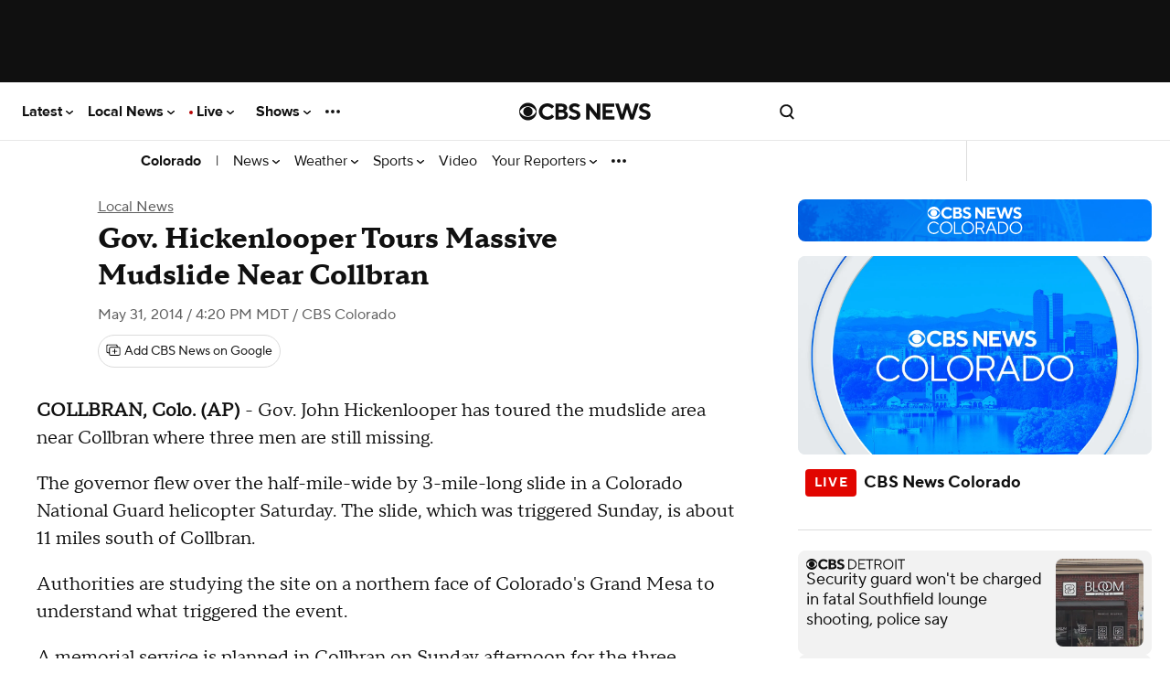

--- FILE ---
content_type: text/css
request_url: https://www.cbsnews.com/fly/bundles/cbsnewscontent/css/responsiveV2.min.css?v=4e641f7bd49d2adb26747e5129c27650
body_size: 43578
content:
:root{--svg__icon-gallery--dark:url("[data-uri]");--svg__icon-gallery--light:url("[data-uri]");--svg__icon-video--dark:url("[data-uri]");--svg__icon-video--light:url("[data-uri]");--text__live:"● live";--text__live-cbsn:"live";--text__live-updates:"● live updates";--text__live-updates--no-dot:"live updates";--show-secondary--face-the-nation:#00789d;--show-secondary--face-the-nation-rgb:0,120,157;--show-navigation-gradient:linear-gradient(rgba(var(--show-primary-rgb),1),rgba(var(--show-primary-rgb),0.85));--live-bg:#0674c8}[class|=col]{box-sizing:border-box;margin-left:0;position:relative;width:100%;zoom:1}[class|=col]:after,[class|=col]:before{content:"";display:table}[class|=col]:after{clear:both}@font-face{font-family:"Proxima Nova";font-display:swap;font-style:normal;font-weight:400;src:local("ProximaNova-Regular"),url(/fly/bundles/cbsnewscontent/fonts/ProximaNova-Regular/ProximaNova-Regular.woff2) format("woff2"),url(/fly/bundles/cbsnewscontent/fonts/ProximaNova-Regular/ProximaNova-Regular.woff) format("woff")}@font-face{font-family:"Proxima Nova";font-display:swap;font-style:normal;font-weight:700;src:local("ProximaNova-Bold"),url(/fly/bundles/cbsnewscontent/fonts/ProximaNova-Bold/ProximaNova-Bold.woff2) format("woff2"),url(/fly/bundles/cbsnewscontent/fonts/ProximaNova-Bold/ProximaNova-Bold.woff) format("woff")}@font-face{font-family:"Publico Headline";font-display:swap;font-style:normal;font-weight:700;src:local("PublicoHeadline-Bold"),url(/fly/bundles/cbsnewscontent/fonts/PublicoHeadline-Bold/PublicoHeadline-Bold.woff2) format("woff2"),url(/fly/bundles/cbsnewscontent/fonts/PublicoHeadline-Bold/PublicoHeadline-Bold.woff) format("woff")}@font-face{font-family:"Publico Headline";font-display:swap;font-style:normal;font-weight:900;src:local("PublicoHeadline-Black"),url(/fly/bundles/cbsnewscontent/fonts/PublicoHeadline-Black/PublicoHeadline-Black.woff2) format("woff2"),url(/fly/bundles/cbsnewscontent/fonts/PublicoHeadline-Black/PublicoHeadline-Black.woff) format("woff")}@font-face{font-family:"Publico Text";font-display:swap;font-style:normal;font-weight:400;src:local("PublicoText-Roman"),url(/fly/bundles/cbsnewscontent/fonts/PublicoText/PublicoText.woff2) format("woff2"),url(/fly/bundles/cbsnewscontent/fonts/PublicoText/PublicoText.woff) format("woff")}@font-face{font-family:"TTNorms Pro Serif Normal";font-display:swap;font-style:normal;font-weight:400;src:local("TTNormsProSerif-Normal"),url(/fly/bundles/cbsnewscontent/fonts/TTNorms/TTNormsProSerif_TTNormsProSerif_normal_normal_400.woff2) format("woff2"),url(/fly/bundles/cbsnewscontent/fonts/TTNorms/TTNormsProSerif_TTNormsProSerif_normal_normal_400.woff) format("woff")}@font-face{font-family:"TTNorms Pro Serif Normal Italic";font-display:swap;font-style:normal;font-weight:400;src:local("TTNormsProSerif-Normal-Italic"),url(/fly/bundles/cbsnewscontent/fonts/TTNorms/TTNormsProSerif_TTNormsProSerif_italic_normal_400.woff2) format("woff2"),url(/fly/bundles/cbsnewscontent/fonts/TTNorms/TTNormsProSerif_TTNormsProSerif_italic_normal_400.woff) format("woff")}@font-face{font-family:"TTNorms Pro Serif Bold";font-display:swap;font-style:normal;font-weight:700;src:local("TTNormsProSerif-Bold"),url(/fly/bundles/cbsnewscontent/fonts/TTNorms/TTNormsProSerif_TTNormsProSerif_normal_normal_700.woff2) format("woff2"),url(/fly/bundles/cbsnewscontent/fonts/TTNorms/TTNormsProSerif_TTNormsProSerif_normal_normal_700.woff) format("woff")}@font-face{font-family:"TTNormsPro Normal";font-display:swap;font-style:normal;font-weight:400;src:local("TTNormsPro-Normal"),url(/fly/bundles/cbsnewscontent/fonts/TTNorms/TTNormsProNormal_normal_normal.woff2) format("woff2"),url(/fly/bundles/cbsnewscontent/fonts/TTNorms/TTNormsProNormal_normal_normal.woff) format("woff")}@font-face{font-family:"TTNormsPro Normal Italic";font-display:swap;font-style:normal;font-weight:400;src:local("TTNormsPro-Normal-Italic"),url(/fly/bundles/cbsnewscontent/fonts/TTNorms/TTNormsProNormItalic_italic_normal.woff2) format("woff2"),url(/fly/bundles/cbsnewscontent/fonts/TTNorms/TTNormsProNormItalic_italic_normal.woff) format("woff")}@font-face{font-family:"TTNormsPro Bold";font-display:swap;font-style:normal;font-weight:700;src:local("TTNormsPro-Bold"),url(/fly/bundles/cbsnewscontent/fonts/TTNorms/TTNormsProBold_normal_normal.woff2) format("woff2"),url(/fly/bundles/cbsnewscontent/fonts/TTNorms/TTNormsProBold_normal_normal.woff) format("woff")}svg[class*=caret-right]{width:10px;height:10px;stroke:currentColor;fill:transparent;stroke-width:4px;vertical-align:middle;margin-right:-3px;transform:rotate(-90deg)}svg[class*=icon__arrow-up]{margin-top:auto;margin-bottom:auto;bottom:0;top:0;left:0;position:absolute;width:8px;height:10px;stroke:currentColor}.icon-static__container{position:relative;width:12px;height:12px;margin:auto 0 auto 8px;display:inline-block;vertical-align:middle}.icon-static--white{position:absolute;top:3px;left:3px;width:6px;height:6px;border-radius:3px;background-color:#fff}.ad-omni-skybox-sticky{z-index:9999999}.ad-wrapper,[data-ad]{flex:auto;text-align:center}.ad-wrapper[\:has\(\[data-ad*\%3Dmobile\]\)]{padding:20px 0}.ad-wrapper:has([data-ad*=mobile]){padding:20px 0}.ad-wrapper[\:has\(\[data-ad*\%3Dmobile-flex-inc\]\)]{min-height:290px}.ad-wrapper:has([data-ad*=mobile-flex-inc]){min-height:290px}.ad-wrapper[\:has\(\[data-ad*\%3Dmobile-banner-plus-inc\]\)]{min-height:90px}.ad-wrapper:has([data-ad*=mobile-banner-plus-inc]){min-height:90px}html.content--type-article .ad-mobile-omni-skybox-plus-sticky,html.content--type-gallery .ad-mobile-omni-skybox-plus-sticky,html.content--type-topic .ad-mobile-omni-skybox-plus-sticky{height:0;padding:0;line-height:0}.ad-intromercial{height:0}.content--type-collection .col-4>:first-of-type[data-ad],.content--type-collection [data-ad*=leader-plus-inc]{display:none}.content--type-image-gallery.--evil-twin.content .ad-wrapper{background:#fff;margin-top:20px;margin-bottom:20px}.content--type-image-gallery.--evil-twin.content .ad-wrapper>div{padding:0}.content--type-image-gallery.--evil-twin.content .ad-wrapper[data-ad=cf-mpu-plus-flex-right-rail-inc],.content--type-image-gallery.--evil-twin.content .ad-wrapper[data-ad=cf-mpu-plus-flex-right-rail-top]{display:none}.content--type-image-gallery.--evil-twin.content .ad-wrapper[data-ad=mobile-cf-mobile-banner-top]{margin:20px 0;padding:0}.content--type-feature .ad-wrapper [data-ad*=mobile]{border-bottom:1px solid #f2f2f2}.content--type-feature .component[class*=with-background]+.ad-wrapper [data-ad*=mobile]{background-color:#101010;border-bottom:1px solid hsla(0,0%,94.9%,.15)}@media (max-width:767px){.content--type-feature [data-ad*=leader],.content--type-feature [data-ad=mpu-flex-middle],.content--type-feature [data-ad=mpu-flex-top-fd]{display:none}}.page--type-show-door [data-ad=mobile-flex-top]{background:var(--show-primary)}.video-shelf [data-ad*=sponsor-playlist-logo]{display:none}.video-shelf--with-branding [data-ad*=sponsor-playlist-logo]{display:block;position:absolute;width:220px;height:32px;top:20px;left:calc(50% - 110px);z-index:2}article.content .ad-wrapper{background:#f2f2f2;clear:both;min-height:50px}article.content .ad-wrapper>div{box-sizing:content-box}article.content.content-image-gallery .ad-wrapper,html.content--type-article:is(.has-story-redesign) article.content .ad-wrapper,html.content--type-guide:is(.has-story-redesign) article.content .ad-wrapper,html.content--type-live_blog:is(.has-story-redesign) article.content .ad-wrapper,html.content--type-media_post:is(.has-story-redesign) article.content .ad-wrapper,html.content--type-updating_story:is(.has-story-redesign) article.content .ad-wrapper{background:none}.top-ad-container{background-color:#101010;position:relative;z-index:10}.player--is-playing .top-ad-container,.viewer--app .top-ad-container,.viewer--pwa .top-ad-container{display:none}html.has__top-ad-container--display__sticky .top-ad-container{background:#e8e8e8;min-height:90px;position:-webkit-sticky;position:sticky;top:0}html.content--type-article:is(.has-story-redesign) .top-ad-container,html.content--type-gallery:is(.has-story-redesign) .top-ad-container,html.content--type-guide:is(.has-story-redesign) .top-ad-container,html.content--type-live_blog:is(.has-story-redesign) .top-ad-container,html.content--type-media_post:is(.has-story-redesign) .top-ad-container,html.content--type-updating_story:is(.has-story-redesign) .top-ad-container{background-color:#fff;z-index:5999998}html.has__top-ad-container--display__sticky__mobile .top-ad-container{background:#e8e8e8}.device--type-desktop:not(.has-collapsible-header) .top-ad-container.is-sticky{position:-webkit-sticky;position:sticky;top:0}.device--type-mobile .top-ad-container.is-sticky [data-ad]:not([data-ad*=intromercial]){background:inherit;bottom:0;left:0;position:fixed;right:0}.device--type-mobile .top-ad-container.is-sticky .ad-mobile-omni-skybox-plus-sticky{padding-bottom:0}.top-ad-container.mobile-skybox-spacer{height:78px}.list .component__item-wrapper .ad-wrapper>div{margin-top:20px}@media (min-width:1020px){.list-river .ad-wrapper>div{padding-bottom:0;margin-bottom:40px}}@media (min-width:320px){body:not([data-suppress-ads]) article #mobile-mpu-plus-outstream-inc1{min-height:180px}}@media (min-width:412px){body:not([data-suppress-ads]) article #mobile-mpu-plus-outstream-inc1{min-height:337px}}body:not([data-suppress-ads]) article #mobile-mpu-plus-outstream-inc1[\:not-has\(\[class\%5E\%3Dcnx\]\)]{align-items:center;display:flex;justify-content:center}body:not([data-suppress-ads]) article #mobile-mpu-plus-outstream-inc1:not(:has([class^=cnx])){align-items:center;display:flex;justify-content:center}body,html{margin:0;padding:0}html{background:#fff;color:#101010;font-size:100%;-webkit-font-smoothing:antialiased;overscroll-behavior:none}body{font-family:"Publico Text",serif;font-size:1.19rem;line-height:27.55px;font-weight:400}ul{padding-left:0}ul li{list-style:none}a{color:#101010;text-decoration:none}*{box-sizing:border-box}.container{min-width:280px;margin:auto;position:relative}.content--type-article .container,.content--type-gallery .container,.content--type-guide .container,.content--type-live_blog .container,.content--type-media_post .container{max-width:600px}.component--view-bulk-component .container,.component--view-bulk-iframe .container{margin:-20px}.row{clear:both}link.lazyload{display:block;height:1px;position:absolute;width:1px}.component[data-slug*=emergency],.svg-sprite{display:none}#onetrust-pc-sdk #pc-policy-text,#onetrust-pc-sdk .category-item p,#onetrust-pc-sdk .vendor-privacy-notice{font-size:14px}[data-taboola]{z-index:0}.site-logo__icon{fill:currentColor}.site-header:target~.page-footer{display:none}.site-nav{margin:0}.site-nav,.site-nav .site-nav__item{list-style:none}.site-nav ul ul,.smart-banner-cbsn{margin:0}.smart-banner-cbsn>:not(.watch-live){display:none}body.scrolling-blocked{overflow:hidden}.site-header__container{font-family:"Proxima Nova",sans-serif;font-size:.75rem;line-height:normal;font-weight:400;align-items:center;background-color:#fff;border-bottom:1px solid #e8e8e8;display:flex;height:48px;padding:0 16px;position:-webkit-sticky;position:sticky;top:0;z-index:9}@media (min-width:1020px){.site-header__container{height:64px;margin:0;margin:initial;max-width:100%}}html.has__top-ad-container--display__sticky:not(.flyout__menu--open) .site-header__container{top:90px}body.skybox-loaded .site-header__container{top:0px;top:var(--global-nav-v2-offset)}.site-header__container.is--header-component-subnav{top:auto!important}body.embedded .site-header__container{display:none}.site-header__container .site-nav__anchor{color:inherit;display:flex;font-weight:inherit;width:100%}.site-header__container .site-nav__wrapper{align-items:center;display:grid;grid-template-columns:repeat(3,1fr);line-height:normal;margin:0 auto;align-items:center;justify-items:center;place-items:center;width:100%}.site-header__container .site-nav__toggle,.site-header__container .site-search__container{width:100%}.site-header__container .site-nav__item-icon{height:auto;fill:currentColor;width:18px}.site-header__container .site-nav__item-icon.site-nav__item-icon--type-close{display:none}.site-header__container .site-search__container{display:flex;justify-content:end}.site-header__container .site-search__container .site-nav__item--search-link.--is-search-url{display:none}.no-touch .site-header__container .site-nav__container .site-nav__item:hover{cursor:pointer}.content--type-article:not(.has-story-redesign) .site-header__container .site-nav__container .site-nav__item .site-nav__item-icon_chevron-down,.content--type-feature:not(.page--type-front-door):not(.page--type-no-page-type) .site-header__container .site-nav__container .site-nav__item .site-nav__item-icon_chevron-down,.content--type-gallery:not(.has-story-redesign) .site-header__container .site-nav__container .site-nav__item .site-nav__item-icon_chevron-down,.content--type-guide:not(.has-story-redesign) .site-header__container .site-nav__container .site-nav__item .site-nav__item-icon_chevron-down,.content--type-live_blogt:not(.has-story-redesign) .site-header__container .site-nav__container .site-nav__item .site-nav__item-icon_chevron-down,.content--type-media_post:not(.has-story-redesign) .site-header__container .site-nav__container .site-nav__item .site-nav__item-icon_chevron-down,.content--type-page .site-header__container .site-nav__container .site-nav__item .site-nav__item-icon_chevron-down,.content--type-show:not(.page--type-sub-show):not(.page--type-no-page-type) .site-header__container .site-nav__container .site-nav__item .site-nav__item-icon_chevron-down,.content--type-updating_story:not(.has-story-redesign) .site-header__container .site-nav__container .site-nav__item .site-nav__item-icon_chevron-down,.edition--local:not(.edition--lcl):not(.content--type-tag):not(.content--type-topic):not(.page--type-no-page-type):not(.show--name-talk-pittsburgh):not(.content--type-collection):not(.content--type-article):not(.content--type-updating_story):not(.content--type-gallery) .site-header__container .site-nav__container .site-nav__item .site-nav__item-icon_chevron-down{fill:#fff}.site-header__container .site-nav__container .site-nav__item:last-of-type .site-nav__item-icon--type-more{display:none}.site-header__container .site-nav__container_left{background-color:#fff;box-shadow:4px 0 4px rgba(0,0,0,.15);color:#101010;height:100dvh;left:-100vw;overflow-y:scroll;padding-bottom:96px;position:absolute;transition:transform 233ms cubic-bezier(0,0,.21,1);top:48px;width:320px;z-index:5999999}.site-header__container .site-nav__container_left .site-nav__item{margin-bottom:32px}.site-header__container .site-nav__container_left .site-nav__item .site-nav__item-title{font-family:"Proxima Nova",sans-serif;font-size:.88rem;line-height:normal;font-weight:400;font-weight:700;color:inherit}.site-header__container .site-nav__container_left .site-nav__item .site-nav__flyout{display:grid;grid-gap:20px 16px;gap:20px 16px;grid-auto-flow:column;grid-template-columns:1fr 1fr;margin-top:20px}.site-header__container .site-nav__container_left .site-nav__item .site-nav__flyout .site-nav__flyout-item{font-family:"Proxima Nova",sans-serif;font-size:.75rem;line-height:normal;font-weight:400;grid-column-start:1}.site-header__container .site-nav__container_left .site-nav__item .site-nav__flyout .site-nav__flyout-item.column--2{grid-column-start:2}.site-header__container .site-nav__container_left .site-nav__item:last-of-type .site-nav__item-icon--type-more{display:none}.site-header__container .site-nav__container_left .site-nav__item:last-of-type .site-nav__flyout{display:block}.site-header__container .site-nav__container_left .site-nav__item:last-of-type .site-nav__flyout .site-nav__flyout-item{margin-bottom:20px;font-family:"Proxima Nova",sans-serif;font-size:.88rem;line-height:normal;font-weight:400;font-weight:700}.site-header__container .site-nav__container_right{align-items:center;background-color:transparent;box-shadow:none;color:inherit;display:flex;height:100%;left:0;justify-content:end;margin:0;overflow:visible;overflow:initial;padding:0;position:relative;top:0;width:100%;z-index:10}.site-header__container .site-nav__container_right .site-nav{align-items:center;display:flex;grid-gap:12px;gap:12px;justify-content:space-between;position:absolute}.site-header__container .site-nav__container_right .site-nav__item{flex-shrink:0;margin-bottom:0}.site-header__container .site-nav__container_right .account__name,.site-header__container .site-nav__container_right .site-nav__item--search-link.--is-search-url,.site-header__container .site-nav__container_right .site-nav__item .site-nav__flyout{display:none}.site-header__container:target{z-index:100}.site-header__container:target:not(.is--header-component-subnav) .site-nav__item{height:100%}.site-header__container:target:not(.is--header-component-subnav) .site-nav__item .site-nav__item-icon_chevron-down{display:none}.site-header__container:target .site-nav__container_left{transform:translate(100vw);scrollbar-width:none}.site-header__container:target .site-nav__container_left .site-nav{background:#fff;padding:20px;width:320px}.site-header__container:target .site-nav__container_left::-webkit-scrollbar{display:none}.site-header__container:target .site-nav__item-icon--type-close{display:flex}.site-header__container:target .site-nav__item-icon--type-open{display:none}.site-header__container:target .site_nav__overlay--mobile{display:block}.site-header__container.is--header-component-subnav{bottom:0;border-bottom:none;height:44px;left:0;margin-bottom:0;overflow-y:hidden;padding:0 8px;position:relative;right:0;white-space:nowrap;width:100%;z-index:8}.site-header__container.is--header-component-subnav .site-nav__wrapper{display:flex;justify-content:space-between;overflow-x:hidden}.site-header__container.is--header-component-subnav .site-nav__container{background-color:transparent;box-shadow:none;color:inherit;display:flex;grid-column:1/4;height:32px;overflow-x:scroll;overflow-y:hidden;padding:0;position:static;scrollbar-width:none;white-space:nowrap;width:100%}.site-header__container.is--header-component-subnav .site-nav__container::-webkit-scrollbar{display:none}.site-header__container.is--header-component-subnav .site-nav__container .site-nav{display:flex;grid-gap:4px;gap:4px;max-height:100%}.site-header__container.is--header-component-subnav .site-nav__container .site-nav .site-nav__item-nonbrand{font-family:"Proxima Nova",sans-serif;font-size:.88rem;line-height:normal;font-weight:400;font-weight:700;color:inherit;font-size:1rem}.site-header__container.is--header-component-subnav .site-nav__container .site-nav .site-nav__item--truncated-overflow{display:flex;grid-gap:inherit;gap:inherit}.site-header__container.is--header-component-subnav .site-nav__container .site-nav .site-nav__flyout,.site-header__container.is--header-component-subnav .site-nav__container .site-nav .site-nav__item--truncated-flyout{display:none}.site-header__container.is--header-component-subnav .site-nav__container .site-nav .site-nav__item{align-items:center;display:flex;height:32px;margin-bottom:0;padding:0 8px}.site-header__container.is--header-component-subnav .site-nav__container .site-nav .site-nav__item.separator{color:inherit;font-size:1rem}.site-header__container.is--header-component-subnav .site-nav__container .site-nav .site-nav__item.separator:before{display:none}.site-header__container.is--header-component-subnav .site-nav__container .site-nav .site-nav__item.separator:hover{background:transparent none repeat 0 0 / auto auto padding-box border-box scroll;background:initial;cursor:default}.site-header__container.is--header-component-subnav .site-nav__container .site-nav .site-nav__item .site-nav__item-title{font-family:"Proxima Nova",sans-serif;font-size:.75rem;line-height:normal;font-weight:400;font-size:1rem;font-style:normal;font-weight:400;line-height:120%;color:inherit}.site-header__container.is--header-component-subnav .site-nav__container .site-nav .site-nav__item:last-of-type .site-nav__item-title{align-self:center;display:flex}.site-header__container.is--header-component-subnav .site-nav__container .site-nav .site-nav__item:last-of-type .site-nav__item-icon--type-more{display:flex}.site-header__container.is--header-component-subnav .site-nav__item-icon_chevron-down{fill:#101010}.site-header__container.is--header-component-subnav .site-nav__weather{align-items:center;align-self:stretch;border-left:1px solid #dcdcdc;border-left:1px solid var(--Utility-Border,#dcdcdc);display:flex;grid-gap:4px;gap:4px;height:44px;justify-content:flex-end;min-height:44px;padding:0 12px}.site-header__container.is--header-component-subnav .site-nav__weather .site-nav__weather-anchor{font-family:"Proxima Nova",sans-serif;font-size:.75rem;line-height:normal;font-weight:400;font-size:1rem;font-style:normal;font-weight:400;line-height:120%;align-items:center;color:inherit;display:flex;grid-gap:4px;gap:4px;min-width:52px;min-height:20px}.site-header__container.is--header-component-subnav .site-nav__weather .current-temperature,.site-header__container.is--header-component-subnav .site-nav__weather .current-weather-icon__wrapper{min-height:20px;min-width:24px}.site-header__container.is--header-component-subnav .site-nav__weather .current-weather-icon{margin-right:4px;max-height:20px;vertical-align:middle}.content--type-article:not(.has-story-redesign) .site-header__container .site-nav__weather,.content--type-feature:not(.page--type-front-door):not(.page--type-no-page-type) .site-header__container .site-nav__weather,.content--type-gallery:not(.has-story-redesign) .site-header__container .site-nav__weather,.content--type-guide:not(.has-story-redesign) .site-header__container .site-nav__weather,.content--type-live_blogt:not(.has-story-redesign) .site-header__container .site-nav__weather,.content--type-media_post:not(.has-story-redesign) .site-header__container .site-nav__weather,.content--type-page .site-header__container .site-nav__weather,.content--type-show:not(.page--type-sub-show):not(.page--type-no-page-type) .site-header__container .site-nav__weather,.content--type-updating_story:not(.has-story-redesign) .site-header__container .site-nav__weather,.edition--local:not(.edition--lcl):not(.content--type-tag):not(.content--type-topic):not(.page--type-no-page-type):not(.show--name-talk-pittsburgh):not(.content--type-collection):not(.content--type-article):not(.content--type-updating_story):not(.content--type-gallery) .site-header__container .site-nav__weather{border-left:1px solid hsla(0,0%,100%,.3);border-left:1px solid var(--Utility-Border,hsla(0,0%,100%,.3))}.site-header__container .account__container{display:flex}.site-header__container .account__actions_container{display:flex;justify-content:space-around}.site-header__container .account__actions_container.settings{display:none}.site-header__container .account__actions_link{font-family:"Proxima Nova",sans-serif;font-size:.75rem;line-height:normal;font-weight:400;font-weight:700;border:1px solid #c8c8c8;border-radius:4px;flex-basis:45%;font-size:.87rem;padding:12px 8px;text-align:center}.site-header__container .account__actions_link--signup{background:#101010;color:#fff}.site-header__container .account__welcome_message{font-family:"Proxima Nova",sans-serif;font-size:.75rem;line-height:normal;font-weight:400;font-weight:700;color:#101010;display:none;font-size:.87rem;text-align:center}.site-header__container .site-nav__item-icon_close{display:none}.site-header__container .site-nav__item.can-fullscreen .site-nav__flyout{display:block;height:0;left:0;opacity:0;overflow:hidden;position:fixed;transition:height .4s;width:100%}.flyout__menu--open .site-header__container .site-nav__item.can-fullscreen .site-nav__flyout{background:#fff;display:block;height:100vh;left:0;opacity:1;position:fixed;padding:18px;top:48px;width:100%}.flyout__menu--open .site-header__container .site-nav__item.can-fullscreen .site-nav__item-icon_account{display:none}.flyout__menu--open .site-header__container .site-nav__item.can-fullscreen .site-nav__item-icon_close{display:block}.flyout__menu--open .site-header__container:not(.is--header-component-subnav){position:fixed;top:0;width:100%;z-index:5999999}.user--logged-in .site-header__container .account__actions_container{display:none}.user--logged-in .site-header__container .account__actions_container.settings{display:flex}.user--logged-in .site-header__container .account__welcome_message{display:block}.user--logged-in .site-header__container .account__welcome_message .account__name{display:inline}.subnav-flyout{display:none}.subnav-flyout.site-nav__flyout-wrapper{background:#fff;display:none;grid-gap:12px;gap:12px;left:0;height:100vh;overflow-y:scroll;padding:12px;position:fixed;top:0;width:100%}.subnav-flyout.selected{display:block;z-index:5999999}.subnav-flyout.selected.site-nav__flyout-wrapper{display:flex}.subnav-flyout .site-nav__flyout{display:block;background:#fff;background:var(--Surface-Primary,#fff);color:#101010;color:var(--Text-Link-Primary,#101010);width:90%}.subnav-flyout .site-nav__flyout .site-nav__flyout-item{align-items:center;align-self:stretch;border-radius:4px;display:flex;grid-gap:0;gap:0;grid-gap:var(--spacing-none,0);gap:var(--spacing-none,0);min-height:35px;white-space:normal}.subnav-flyout .site-nav__flyout .site-nav__flyout-item,.subnav-flyout .site-nav__flyout .site-nav__flyout-item .site-nav__anchor{font-family:"Proxima Nova",sans-serif;font-size:.75rem;line-height:normal;font-weight:400;font-size:1rem;font-style:normal;font-weight:400;line-height:120%}.subnav-flyout .site-nav__item-icon_close_wrapper{position:fixed;right:8px;padding:8px;padding:var(--spacing-8,8px)}.subnav-flyout .site-nav__item-icon_close{display:block;fill:#101010}.full-screen-overlay{height:0;position:fixed;top:0;width:100%;z-index:10}.flyout__menu--open .full-screen-overlay{height:100vh;z-index:10}.content--type-article:is(.has-story-redesign) .header--with-sub-navigation.is--nonbrand,.content--type-author_bio .header--with-sub-navigation.is--nonbrand,.content--type-collection .header--with-sub-navigation.is--nonbrand,.content--type-feature .header--with-sub-navigation.is--nonbrand,.content--type-gallery:is(.has-story-redesign) .header--with-sub-navigation.is--nonbrand,.content--type-guide:is(.has-story-redesign) .header--with-sub-navigation.is--nonbrand,.content--type-page .header--with-sub-navigation.is--nonbrand,.content--type-search .header--with-sub-navigation.is--nonbrand,.content--type-tag .header--with-sub-navigation.is--nonbrand,.content--type-topic .header--with-sub-navigation.is--nonbrand,.content--type-updating_story:is(.has-story-redesign) .header--with-sub-navigation.is--nonbrand,.page--type-sub-show .header--with-sub-navigation.is--nonbrand{max-width:100%;border-bottom:1px solid #e8e8e8;background-color:#fff;color:#101010}.content--type-feature .header--with-sub-navigation .item--view-header_branding,.content--type-show:not(.page--type-sub-show) .header--with-sub-navigation .item--view-header_branding{padding-top:10px;padding-bottom:20px;border-bottom:1px solid hsla(0,0%,94.9%,.15)}.content--type-feature .site-header__container[\:has\(.is--header-component-subnav\)],.content--type-show:not(.page--type-sub-show) .site-header__container[\:has\(.is--header-component-subnav\)]{background-color:#101010}.content--type-feature .site-header__container:has(.is--header-component-subnav),.content--type-show:not(.page--type-sub-show) .site-header__container:has(.is--header-component-subnav){background-color:#101010}.content--type-show:is(.page--type-show-door) .site-header__container:not(.is--header-component-subnav){border-bottom:1px solid hsla(0,0%,94.9%,.15);z-index:5999997}.content--type-article:not(.has-story-redesign) .site-header__container,.content--type-gallery:not(.has-story-redesign) .site-header__container,.content--type-guide:not(.has-story-redesign) .site-header__container,.content--type-live_blog:not(.has-story-redesign) .site-header__container,.content--type-media_post:not(.has-story-redesign) .site-header__container,.content--type-show:not(.page--type-sub-show):not(.page--type-show-door) .site-header__container,.content--type-updating_story:not(.has-story-redesign) .site-header__container,.page--type-front-door.edition--local:not(.edition--lcl) .site-header__container{background-color:#101010;color:#fff}.content--type-article:not(.has-story-redesign) .site-header__container .site-nav__item-icon_chevron-down,.content--type-gallery:not(.has-story-redesign) .site-header__container .site-nav__item-icon_chevron-down,.content--type-guide:not(.has-story-redesign) .site-header__container .site-nav__item-icon_chevron-down,.content--type-live_blog:not(.has-story-redesign) .site-header__container .site-nav__item-icon_chevron-down,.content--type-media_post:not(.has-story-redesign) .site-header__container .site-nav__item-icon_chevron-down,.content--type-show:not(.page--type-sub-show):not(.page--type-show-door) .site-header__container .site-nav__item-icon_chevron-down,.content--type-updating_story:not(.has-story-redesign) .site-header__container .site-nav__item-icon_chevron-down,.page--type-front-door.edition--local:not(.edition--lcl) .site-header__container .site-nav__item-icon_chevron-down{fill:#fff}.content--type-article:not(.has-story-redesign) .site-header__container:not(.is--header-component-subnav),.content--type-gallery:not(.has-story-redesign) .site-header__container:not(.is--header-component-subnav),.content--type-guide:not(.has-story-redesign) .site-header__container:not(.is--header-component-subnav),.content--type-live_blog:not(.has-story-redesign) .site-header__container:not(.is--header-component-subnav),.content--type-media_post:not(.has-story-redesign) .site-header__container:not(.is--header-component-subnav),.content--type-show:not(.page--type-sub-show):not(.page--type-show-door) .site-header__container:not(.is--header-component-subnav),.content--type-updating_story:not(.has-story-redesign) .site-header__container:not(.is--header-component-subnav),.page--type-front-door.edition--local:not(.edition--lcl) .site-header__container:not(.is--header-component-subnav){border-bottom:1px solid hsla(0,0%,94.9%,.15);z-index:5999997}.content--type-article:is(.has-story-redesign) .site-header__container:not(.is--header-component-subnav),.content--type-gallery .site-header__container:not(.is--header-component-subnav),.content--type-live_blog:is(.has-story-redesign) .site-header__container:not(.is--header-component-subnav),.content--type-media_post:is(.has-story-redesign) .site-header__container:not(.is--header-component-subnav),.content--type-updating_story:is(.has-story-redesign) .site-header__container:not(.is--header-component-subnav),:is(.has-story-redesign) .content--type-guide:is(.has-story-redesign) .site-header__container:not(.is--header-component-subnav){z-index:5999997}.page--type-sub-show .header--with-sub-navigation.is--nonbrand{height:auto}.content--type-article:not(.has-story-redesign) .header--with-sub-navigation.is--nonbrand,.content--type-gallery:not(.has-story-redesign) .header--with-sub-navigation.is--nonbrand,.content--type-guide:not(.has-story-redesign) .header--with-sub-navigation.is--nonbrand,.content--type-live_blog:not(.has-story-redesign) .header--with-sub-navigation.is--nonbrand,.content--type-media_post:not(.has-story-redesign) .header--with-sub-navigation.is--nonbrand,.content--type-updating_story:not(.has-story-redesign) .header--with-sub-navigation.is--nonbrand{background-color:#101010;max-width:100%;border-bottom:1px solid hsla(0,0%,94.9%,.15)}.content--type-article:not(.has-story-redesign) .site-header__container:not(.is--header-component-subnav),.content--type-gallery:not(.has-story-redesign) .site-header__container:not(.is--header-component-subnav),.content--type-guide:not(.has-story-redesign) .site-header__container:not(.is--header-component-subnav),.content--type-live_blog:not(.has-story-redesign) .site-header__container:not(.is--header-component-subnav),.content--type-media_post:not(.has-story-redesign) .site-header__container:not(.is--header-component-subnav),.content--type-updating_story:not(.has-story-redesign) .site-header__container:not(.is--header-component-subnav){border-bottom:1px solid hsla(0,0%,94.9%,.15);z-index:5999997}.content--type-article:not(.has-story-redesign) .site-header__container:is(.is--header-component-subnav)[\:has\(.site-nav__weather\)],.content--type-gallery:not(.has-story-redesign) .site-header__container:is(.is--header-component-subnav)[\:has\(.site-nav__weather\)],.content--type-guide:not(.has-story-redesign) .site-header__container:is(.is--header-component-subnav)[\:has\(.site-nav__weather\)],.content--type-live_blog:not(.has-story-redesign) .site-header__container:is(.is--header-component-subnav)[\:has\(.site-nav__weather\)],.content--type-media_post:not(.has-story-redesign) .site-header__container:is(.is--header-component-subnav)[\:has\(.site-nav__weather\)],.content--type-updating_story:not(.has-story-redesign) .site-header__container:is(.is--header-component-subnav)[\:has\(.site-nav__weather\)]{z-index:8}.content--type-article:not(.has-story-redesign) .site-header__container:is(.is--header-component-subnav):has(.site-nav__weather),.content--type-gallery:not(.has-story-redesign) .site-header__container:is(.is--header-component-subnav):has(.site-nav__weather),.content--type-guide:not(.has-story-redesign) .site-header__container:is(.is--header-component-subnav):has(.site-nav__weather),.content--type-live_blog:not(.has-story-redesign) .site-header__container:is(.is--header-component-subnav):has(.site-nav__weather),.content--type-media_post:not(.has-story-redesign) .site-header__container:is(.is--header-component-subnav):has(.site-nav__weather),.content--type-updating_story:not(.has-story-redesign) .site-header__container:is(.is--header-component-subnav):has(.site-nav__weather){z-index:8}.device--type-amp .header--with-sub-navigation.is--nonbrand{padding:0}.page--type-show-door:not(.page--type-sub-show) .site-header__container[\:has\(.is--nonbrand\,.is--market-show\)]{border-bottom:none}.page--type-show-door:not(.page--type-sub-show) .site-header__container:has(.is--nonbrand,.is--market-show){border-bottom:none}.page--type-show-door:not(.page--type-sub-show) .site-header__container:is(.is--market-show){background-color:#101010;border-bottom:1px solid hsla(0,0%,94.9%,.15)}.page--type-show-door:not(.page--type-sub-show) .site-header__container.is--header-component-subnav:not(.is--nonbrand):is(.is--market-show){bottom:0}.page--type-show-door:not(.page--type-sub-show) .header--with-sub-navigation[\:has\(.is--nonbrand\)]:is(.is--market-show){background-color:#101010;max-width:100%;padding-top:0}.page--type-show-door:not(.page--type-sub-show) .header--with-sub-navigation:has(.is--nonbrand):is(.is--market-show){background-color:#101010;max-width:100%;padding-top:0}.page--type-front-door.edition--local:not(.edition--lcl):is(.is--show) .site-header__container.is--header-component-subnav,.page--type-show-door:not(.page--type-sub-show) .site-header__container{background-color:var(--show-primary);color:#fff;border-bottom:1px solid hsla(0,0%,94.9%,.15)}.site-logo__container .site-logo__icon>svg{height:20px;max-width:170px}.site_nav__overlay--mobile{background:rgba(16,16,16,.25);display:none;height:100vh;position:absolute;top:48px;width:100vw;z-index:2}body[\:has\(.site-header__container\:target\)]{overflow:hidden}body:has(.site-header__container:target){overflow:hidden}.Footer{background:#101010}.Footer dd,.Footer dl,.Footer dt{margin:0;line-height:1}.Footer .Footer-content{display:flex;padding:20px;flex-direction:column;align-items:flex-start;grid-gap:20px;gap:20px;align-self:stretch}.Footer .Footer-content .FooterLogo{color:#fff;display:block;margin:0 auto;width:320px;height:19px}.Footer .Footer-content .FooterLogo.FooterLogo--us{width:150px;height:20px}.Footer .Footer-content .Footer-links{display:flex;padding:0;flex-direction:column;align-items:flex-start;grid-gap:20px;gap:20px;align-self:stretch}.Footer .Footer-content .Footer-links .FooterLinks-group{border-bottom:1px solid hsla(0,0%,100%,.3);display:flex;padding-bottom:20px;flex-direction:column;align-items:flex-start;grid-gap:12px;gap:12px;align-self:stretch;width:100%}.Footer .Footer-content .Footer-links .FooterLinks-group .FooterLinks-title{color:#fff;font-family:"Proxima Nova";font-size:16px;font-style:normal;font-weight:700;line-height:120%}.Footer .Footer-content .Footer-links .FooterLinks-group .FooterLinks-item a{color:#fff;font-family:"Proxima Nova";font-size:16px;font-style:normal;font-weight:400;line-height:1;display:inline-block}.Footer .Footer-content .Footer-links .FooterLinks-group .FooterLinks-item a:hover{color:hsla(0,0%,100%,.85);text-decoration:underline}.Footer .Footer-content .FooterCopyright p{color:hsla(0,0%,100%,.75);padding:0 20px;font-family:"Proxima Nova";font-size:14px;font-style:normal;font-weight:400;line-height:120%}html.smart-banner-breaking-news--visible .Footer{padding-bottom:80px}.embed{display:block;overflow:hidden;margin:20px auto;position:relative}.embed.is-hidden{display:none}.embed+p,header+.embed{margin-top:0}.embed:first-child{z-index:1}.embed:first-child[\:has\(.embed__sticky-content.floating\)]{z-index:7}.embed:first-child:has(.embed__sticky-content.floating){z-index:7}.embed__icon{display:flex;align-items:center;justify-content:center;width:50px;height:50px;margin:0 auto 15px;border-radius:100%;background-color:rgba(16,16,16,.65)}.embed__icon svg{fill:currentColor;height:100%;width:100%}.embed--is-playing .embed__icon{display:none}.embed--type-cbsn_live img,.embed--type-cbsn_live video,.embed--type-gallery img,.embed--type-gallery video,.embed--type-image img,.embed--type-image video,.embed--type-mediapost img,.embed--type-mediapost video,.embed--type-video img,.embed--type-video video{height:auto;max-height:max(757px,75vh);-o-object-fit:contain;object-fit:contain;width:100%}.embed--type-cbsn_live img.temp__img,.embed--type-gallery img.temp__img,.embed--type-image img.temp__img,.embed--type-mediapost img.temp__img,.embed--type-video img.temp__img{aspect-ratio:16/9;-o-object-fit:cover;object-fit:cover}.embed__link~.embed__frame{z-index:-1}.list-grid--with-live-player .embed__link~.embed__frame{z-index:auto}.embed--is-playing .embed__frame{z-index:2}header~.embed--type-cbsn_live,header~.embed--type-gallery,header~.embed--type-image.embed--size-x_large,header~.embed--type-mediapost,header~.embed--type-video{margin-left:0;margin-right:0}.embed--type-cbsn_live figcaption,.embed--type-gallery figcaption,.embed--type-image.embed--size-x_large figcaption,.embed--type-mediapost figcaption,.embed--type-video figcaption{padding-left:20px;padding-right:20px}.embed--type-image{color:#7f7f7f}.embed figcaption{font-family:"Proxima Nova",sans-serif;font-size:.82rem;line-height:15px;font-weight:700;letter-spacing:.3px;padding:10px 0 0}.embed figcaption a{text-decoration:none}.device--type-desktop .embed--type-cbsn_live .embed__caption-container,.device--type-desktop .embed--type-video .embed__caption-container,.embed--type-cbsn_live.is-hero.embed.is-hero .embed__headline,.embed--type-cbsn_live.is-hero .embed__video-duration,.embed--type-video.is-hero.embed.is-hero .embed__headline,.embed--type-video.is-hero .embed__video-duration,.is-collapsed .embed--type-cbsn_live.embed.is-hero .embed__headline,.is-collapsed .embed--type-cbsn_live .embed__video-duration,.is-collapsed .embed--type-video.embed.is-hero .embed__headline,.is-collapsed .embed--type-video .embed__video-duration{display:none}.embed__credit{font-size:10px;letter-spacing:1.6px;text-transform:uppercase}.embed__caption+.embed__credit{margin-top:8px}.embed.is-video amp-iframe{margin:0}.embed.is-video amp-iframe~figcaption .embed__headline{display:none}.embed--type-twitter-timeline{height:500px}.embed--type-instagram.embed,.embed--type-twitter-timeline.embed,.embed--type-twitter-tweet.embed,.embed--type-twitter-video.embed{max-width:500px}.embed--type-facebook-post{text-align:center}.embed--type-scribd .embed__content{min-height:600px}.embed--type-twitter-tweet{min-height:320px}.embed--type-resizable{margin-left:0;margin-right:0}.embed--type-resizable .embed__overflow{position:absolute}.embed amp-img:before{padding:0}.embed amp-facebook[data-embed-as=post],.embed amp-instagram,.embed amp-soundcloud,.embed amp-twitter{margin:0 auto}.device--type-app .embed--type-vimeo-video figcaption,.device--type-app .embed--type-youtube-playlist figcaption,.device--type-app .embed--type-youtube-video figcaption{display:none}.embed.is-hero.is-delayed-player .embed__caption-container{display:block}.embed.is-hero.is-delayed-player .embed__caption-container .embed__headline{left:50%;margin:10px auto;max-width:85%;position:absolute;text-align:center;top:60%;transform:translateX(-50%);overflow:hidden;display:-webkit-box;-webkit-line-clamp:2;-webkit-box-orient:vertical}@media (min-width:768px){.embed.is-hero.is-delayed-player .embed__caption-container .embed__headline{top:auto}}.embed.is-hero.show-overlay .temp__overlay{aspect-ratio:16/9;background:linear-gradient(236.3deg,rgba(65,65,65,0),rgba(34,34,34,.55));position:absolute;width:100%}.device--type-app .embed.is-hero .embed__icon,.device--type-app .embed.is-video .embed__headline-link{display:none}.embed__caption,.embed__credit,.embed__dek{display:block;font-weight:400}.embed__resizer{display:block}.embed__content{display:block;line-height:0;width:100%}.embed--type-cbsn_live .embed__content-wrapper,.embed--type-gallery .embed__content,.embed--type-iframe,.embed--type-mediapost .embed__content,.embed--type-video .embed__content-wrapper,.embed--video .embed__content-wrapper,.responsive-embed{position:relative;max-width:1280px;overflow:hidden}.embed--type-cbsn_live .embed__content-wrapper .embed__video-preview,.embed--type-cbsn_live .embed__content-wrapper iframe,.embed--type-cbsn_live .embed__content-wrapper video,.embed--type-gallery .embed__content .embed__video-preview,.embed--type-gallery .embed__content iframe,.embed--type-gallery .embed__content video,.embed--type-iframe .embed__video-preview,.embed--type-iframe iframe,.embed--type-iframe video,.embed--type-mediapost .embed__content .embed__video-preview,.embed--type-mediapost .embed__content iframe,.embed--type-mediapost .embed__content video,.embed--type-video .embed__content-wrapper .embed__video-preview,.embed--type-video .embed__content-wrapper iframe,.embed--type-video .embed__content-wrapper video,.embed--video .embed__content-wrapper .embed__video-preview,.embed--video .embed__content-wrapper iframe,.embed--video .embed__content-wrapper video,.responsive-embed .embed__video-preview,.responsive-embed iframe,.responsive-embed video{position:absolute;top:0;left:0;right:0;bottom:0;display:block;height:0;max-height:100%;max-width:100%;min-height:100%;min-width:100%;width:0;margin:auto}.embed--type-cbsn_live .embed__content-wrapper,.embed--type-cbsn_live .img.embed__content,.embed--type-gallery .embed__content,.embed--type-mediapost .embed__content,.embed--type-video .embed__content-wrapper,.embed--type-video .img.embed__content,.embed--video .embed__content-wrapper{height:0;padding-bottom:56.25%}.embed--type-cbsn_live figcaption,.embed--type-gallery figcaption,.embed--type-mediapost figcaption,.embed--type-video figcaption{padding:0}.embed--type-cbsn_live .embed__headline-link,.embed--type-gallery .embed__headline-link,.embed--type-mediapost .embed__headline-link,.embed--type-video .embed__headline-link{position:absolute;top:0;bottom:0;left:0;right:0;z-index:1;padding:calc(28.125% - 25px) 20px 0;text-align:center}.embed--type-cbsn_live .embed__content:after,.embed--type-gallery .embed__content:after,.embed--type-mediapost .embed__content:after,.embed--type-video .embed__content:after{position:absolute;top:0;z-index:1;content:"";display:block;width:100%;height:100%;background:linear-gradient(236.3deg,rgba(65,65,65,0),rgba(34,34,34,.55))}.embed--type-cbsn_live.embed--is-playing .embed__link:after,.embed--type-gallery.embed--is-playing .embed__link:after,.embed--type-mediapost.embed--is-playing .embed__link:after,.embed--type-video.embed--is-playing .embed__link:after{display:none}.embed--type-cbsn_live .embed__caption-container,.embed--type-gallery .embed__caption-container,.embed--type-mediapost .embed__caption-container,.embed--type-video .embed__caption-container{color:#f2f2f2}.embed--type-cbsn_live .embed__headline-link,.embed--type-gallery .embed__headline-link,.embed--type-mediapost .embed__headline-link,.embed--type-video .embed__headline-link{color:inherit;display:block}.embed--type-cbsn_live .embed__headline,.embed--type-gallery .embed__headline,.embed--type-mediapost .embed__headline,.embed--type-video .embed__headline{font-family:"Publico Headline",serif;font-size:1.07rem;line-height:20px;font-weight:700;font-size:15px}.embed__gallery-count,.embed__video-duration{display:none}.eaag-container{margin:auto}.eaag-container .embed{margin-top:0;margin-bottom:0}.eaag-container iframe::-webkit-scrollbar{display:none}@media (min-width:1020px){.eaag-container{width:1020px;max-width:1020px}}@media (min-width:1360px){.eaag-container{width:1360px;max-width:1360px}}.shortcode.shortcode--type-buy-button{display:block}.shortcode.shortcode--type-buy-button .shortcode__buy-button{background:green;background:#b60505;color:#f2f2f2;height:42px;display:inline-block;text-align:center;border-radius:3px;cursor:pointer;font-family:"Proxima Nova",sans-serif;font-size:.82rem;line-height:15px;font-weight:700;letter-spacing:.3px;text-transform:uppercase;align-items:center;justify-content:center;position:relative;text-decoration:none;box-sizing:border-box;padding:14px 20px 13px;border:1px solid #e8e8e8;width:100%;height:auto}.shortcode.shortcode--type-buy-button .shortcode__buy-button:hover{background:#fff;color:#b60505;border:1px solid #b60505}@media (min-width:768px){.shortcode.shortcode--type-buy-button .shortcode__buy-button{width:auto;min-width:300px}}.newsletter-inline-widget__wrapper{display:flex;align-items:center;justify-content:center;box-sizing:content-box;border-bottom:1px solid #e8e8e8;border-top:1px solid #e8e8e8;padding:20px 0}.newsletter-inline-widget__wrapper .embed--type-iframe{margin:10px 0 0}.newsletter-inline-widget__wrapper .item__dek{font-family:"Proxima Nova",sans-serif;font-size:1.13rem;line-height:22px;font-weight:400;font-weight:bold;display:block;margin:0 0 10px}.newsletter-inline-widget__wrapper .newsletter-signup__wrapper{flex-grow:1;height:inherit}.newsletter-inline-widget__wrapper .item__thumb{display:none}.newsletter-inline-widget__wrapper img{-o-object-fit:cover;object-fit:cover}.newsletter-inline-widget__wrapper iframe{overflow:hidden;width:100%}.device--type-amp .newsletter-inline-widget__wrapper{padding:10px}.newsletter-widget__wrapper .newsletter-widget__title{font-family:"Publico Headline",serif;font-size:1.5rem;line-height:26px;font-weight:700;margin:10px 0;text-align:center}.newsletter-widget__wrapper .item__dek{display:block;font-size:18px;margin:10px 0;font-family:"Proxima Nova",sans-serif;text-align:center;line-height:22px}.newsletter-widget__wrapper .item__thumb{margin:0 auto;display:flex;justify-content:center}.newsletter-widget__wrapper img{-o-object-fit:cover;object-fit:cover}.newsletter-widget__wrapper iframe{overflow:hidden;width:100%;height:200px}.newsletter-widget__wrapper.embed{margin:0 auto}.device--type-amp .newsletter-widget__wrapper{padding:20px}.newsletter_signup amp-iframe,.newsletter_signup iframe{overflow:hidden;width:100%;box-sizing:content-box}.newsletter_signup figure{border-bottom:1px solid #e8e8e8;border-top:1px solid #e8e8e8}#component-newsletter-widget-breakingnews{width:100%;padding:20px}.component[data-slug*=newsletter-widget]{border-bottom:1px solid #e8e8e8}.component{position:relative;overflow:hidden;padding:20px}.component a{text-decoration:none;color:#181818}.component__show-logo,.component__thumb,.component__view-more--sm,.component__view-more--topic{display:none}.component__item-wrapper,.component__title{max-width:100%}.component__title{font-family:"Publico Headline",serif;font-size:1.5rem;line-height:26px;font-weight:700;margin:0 0 20px}.component__view-more--sm{border:1px solid #dcdcdc;border-radius:4px;cursor:pointer;padding:calc(15px - .5em) 10px;font-family:"Proxima Nova",sans-serif;font-size:.82rem;line-height:15px;font-weight:700;letter-spacing:.3px;position:relative;display:flex;align-items:center;justify-content:center;line-height:inherit;margin:20px 0 0}.component__view-more--sm svg{margin-left:5px}.component__view-more--sm:hover{background-color:#f2f2f2;color:#181818}.component__view-more--lg{display:none}.component#component-mpwidget-sports-pittsburgh-component{padding:0}.list-grid--with-background,.pullquote,.video-shelf{background-color:#101010}.list-grid--with-background .component__title,.list-grid--with-background .component__view-more,.list-grid--with-background .item__title-wrapper,.pullquote .component__title,.pullquote .component__view-more,.pullquote .item__title-wrapper,.video-shelf .component__title,.video-shelf .component__view-more,.video-shelf .item__title-wrapper{color:#fff}.promo-show{display:none}#component-widget-transformer{padding:0;height:0}.component--view-bulk-component .embed--type-video{width:100%}.content--type-article:not(.has-story-redesign).device--type-app .col-4,.content--type-article:not(.has-story-redesign).device--type-mobile .col-4{display:none}.list{border-bottom:1px solid #dcdcdc}.list .component__view-more--sm{display:flex}.list .component__view-more--sm:hover{background-color:#f2f2f2;color:#181818}.link-promo{text-align:center;background-color:#f2f2f2;border-radius:8px;padding:10px 20px 20px;margin:40px 0}.device--type-app .link-promo{display:none}.link-promo .component__related-links{font-family:"Proxima Nova",sans-serif;font-size:.82rem;line-height:15px;font-weight:700;letter-spacing:.3px;margin:0 auto -10px}.link-promo .component__related-links li{padding:7px;display:inline-block;background-color:#fff;border:1px solid #e8e8e8;border-radius:8px;margin-right:10px;line-height:15px;height:30px;margin-bottom:10px}.link-promo .component__related-links li:last-of-type{margin-right:0;text-indent:0}.link-promo .component__related-links li a{display:block}.link-promo .component__related-links li:hover{border-color:#101010}.item__component-headline,.item__dek,.item__duration,.item__play,.item__related-links,.item__social-links,.item__tabloid,.item__thumb:after{display:none}.item__anchor{display:flex;position:relative}.item__anchor:hover .item__hed{text-decoration:underline;color:#5f5f5f}.item__date{margin-right:12px}.item__dek{font-family:"Proxima Nova",sans-serif;font-size:1.13rem;line-height:22px;font-weight:400}.item__dek a{display:inline}.item__info{background-position:0;background-size:7px 7px;background-repeat:no-repeat;position:relative;text-indent:15px;display:inline-block}.item__metadata{font-size:.69rem;line-height:normal;font-weight:400;letter-spacing:1.6px;text-transform:uppercase;margin:8px 0 0;display:flex}.item__metadata,.item__related-links{font-family:"Proxima Nova",sans-serif}.item__related-links{font-size:.94rem;line-height:17px;font-weight:700;letter-spacing:.3px}.is--show .item__social-links a{color:#fff}.item__thumb--crop-0>img{-o-object-position:center;object-position:center}.item__thumb--crop-1>img{-o-object-position:top left;object-position:top left}.item__thumb--crop-2>img{-o-object-position:top center;object-position:top center}.item__thumb--crop-3>img{-o-object-position:top right;object-position:top right}.item__thumb--crop-4>img{-o-object-position:left;object-position:left}.item__thumb--crop-6>img{-o-object-position:right;object-position:right}.item__thumb--crop-7>img{-o-object-position:bottom left;object-position:bottom left}.item__thumb--crop-8>img{-o-object-position:bottom center;object-position:bottom center}.item__thumb--crop-9>img{-o-object-position:bottom right;object-position:bottom right}.item__thumb:after{content:"";position:absolute;background-color:rgba(16,16,16,.35);background-position:50%;background-repeat:no-repeat;border-radius:100%;background-size:37.5%;width:40px;height:40px;top:calc(50% - 20px);left:calc(50% - 20px)}.item__thumb svg{position:absolute;top:0;left:0;width:100%;height:100%}.item__title-wrapper svg{display:block;height:16px}.item--topic-thefreepress .item__title-wrapper{padding-top:8px}.item--type-cbsn_live .item__title-wrapper:before,.item--type-updating_story.item--status-live .item__title-wrapper:before{display:none}.list-grid .item--type-cbsn_live .item__title-wrapper:before,.list-grid .item--type-updating_story.item--status-live .item__title-wrapper:before,.list .item--type-cbsn_live .item__title-wrapper:before,.list .item--type-updating_story.item--status-live .item__title-wrapper:before,.river .item--type-cbsn_live .item__title-wrapper:before,.river .item--type-updating_story.item--status-live .item__title-wrapper:before,.video-shelf .item--type-cbsn_live .item__title-wrapper:before,.video-shelf .item--type-updating_story.item--status-live .item__title-wrapper:before{content:"● live";content:var(--text__live);padding:3px 6px;height:1rem;font-family:"Proxima Nova",sans-serif;font-size:.69rem;line-height:normal;font-weight:400;letter-spacing:1.6px;text-transform:uppercase;background:#cc0e00;color:#f2f2f2;box-sizing:border-box;font-weight:700;border-radius:2px;width:-webkit-fit-content;width:-moz-fit-content;width:fit-content;align-items:center;margin-bottom:8px;width:fit-content}.list-grid .item--type-updating_story.item--status-live .item__title-wrapper:before,.list .item--type-updating_story.item--status-live .item__title-wrapper:before,.river .item--type-updating_story.item--status-live .item__title-wrapper:before{display:flex;content:"live updates";content:var(--text__live-updates--no-dot)}.list-live-channel-shelf .item--type-updating_story.item--status-live .item__title-wrapper:before,.list-stack .item--type-updating_story.item--status-live .item__title-wrapper:before{display:none}.item .item--asset-wrapper{display:flex;grid-gap:4px;gap:4px;margin-bottom:4px;flex-wrap:wrap}.list-live-channel-shelf .item .item--asset-wrapper,.list-stack .item .item--asset-wrapper{display:none}.list-grid .item .item--asset-label,.list .item .item--asset-label,.river .item .item--asset-label{color:#101010}.list-grid .item .item--asset-label,.list-grid .item .item--asset-label.is-live,.list .item .item--asset-label,.list .item .item--asset-label.is-live,.river .item .item--asset-label,.river .item .item--asset-label.is-live{padding:4px 8px;background-color:rgba(16,16,16,.15);box-sizing:border-box;border-radius:4px;width:-webkit-fit-content;width:-moz-fit-content;width:fit-content;align-items:center;display:flex;text-decoration:none;font-family:"Proxima Nova",sans-serif;font-size:.69rem;line-height:normal;font-weight:400;letter-spacing:1.6px;text-transform:uppercase;font-weight:700}.list-grid .item .item--asset-label.is-live,.list .item .item--asset-label.is-live,.river .item .item--asset-label.is-live{color:#101010;background-color:#e10500;color:#fff}.list-grid--with-branding .item .item--asset-label{background-color:hsla(0,0%,94.9%,.15);color:#f2f2f2}.list-grid--with-branding .item .item--asset-label.is-live{background-color:#fff;color:#b60505}.item--type-cbsn_live .item__date{display:none}.item--type-cbsn_live .item__info{text-indent:0}.list-live-channel-shelf .item--type-cbsn_live .item__title-wrapper:before,.video-shelf .item--type-cbsn_live .item__title-wrapper:before{display:flex}.item--type-cbsn_live .icon__metadata,.item--type-gallery .icon__metadata,.item--type-video .icon__metadata{fill:currentColor}.item--type-video .item__info{background-image:url("[data-uri]");background-image:var(--svg__icon-video--dark)}.item--type-cbsn_live .item__thumb:after,.item--type-video .item__thumb:after{background-image:url("[data-uri]");background-image:var(--svg__icon-video--light);display:block}.item--type-gallery .item__info{background-image:url("[data-uri]");background-image:var(--svg__icon-gallery--dark)}.item--type-gallery .item__thumb:after{background-image:url("[data-uri]");background-image:var(--svg__icon-gallery--light);display:block}.item--type-gallery:hover .item__thumb:after,.item--type-video:hover .item__thumb:after{background-color:#212121}.item--type-rte a{text-decoration:underline}.item--type-rte table ul{margin-left:20px;padding-left:20px}.item--type-rte table ul li{list-style:inherit}.item--type-rte ul{list-style:disc outside;padding-left:2rem;margin:0 0 1em}.item--type-rte ul li{list-style:disc outside;margin:0 0 .5em}.item--type-rte ol{list-style:decimal outside;padding-left:2rem;margin:0 0 1em}.item--type-rte ol li{margin:0 0 .5em}.item.embed--is-playing:after,.item .social-icons__label{display:none}.list .item__anchor{flex-direction:row}.list .item__thumb{order:2}.list .item__title-wrapper{order:1;flex:1 1 0}.list .item{margin-bottom:20px}.list .item:last-of-type{margin-bottom:0}.list .item__hed{margin:0 0 8px}.list .item__thumb{width:90px;height:90px;-o-object-fit:cover;object-fit:cover;position:relative;display:block;overflow:hidden;margin-left:20px;padding-top:0}.list .item__thumb img{width:100%;height:100%}.list .item__thumb.compat-object-fit{background-size:cover;background-position-x:center;background-position-y:center}.list .item__thumb.compat-object-fit>img{opacity:0}.list .item__thumb:before{display:block;content:"";width:100%;padding-top:100%}.list .item__thumb .card__thumb-img,.list .item__thumb>img,.list .item__thumb amp-img,.list .item__thumb video{position:absolute;top:0;bottom:0;left:0;right:0;margin:auto;-o-object-fit:cover;object-fit:cover;width:100%;height:100%}.list .item__thumb amp-img img{-o-object-fit:cover;object-fit:cover}.list .item__thumb:after{width:40px;height:40px;top:calc(50% - 20px);left:calc(50% - 20px)}.list .item__thumb .icon--square{display:block}.list .item__thumb .icon--wide{display:none}.list .item__title-wrapper{font-family:"Publico Headline",serif;font-size:1.07rem;line-height:20px;font-weight:700}.list .item__title-wrapper:before{margin-top:0;font-size:.69rem;line-height:normal;font-weight:400;letter-spacing:1.6px;text-transform:uppercase;font-weight:700}.link-promo .item--view-link_promo .item__dek{display:block;font-family:"Proxima Nova",sans-serif;font-size:1.13rem;line-height:22px;font-weight:400;margin:10px auto 20px}.link-promo .item--view-link_promo .item__hed{margin:0 0 20px}.link-promo .item--view-link_promo .item__title-wrapper{font-family:"Publico Headline",serif;font-size:1.5rem;line-height:26px;font-weight:700}.link-promo .item__thumb{float:left;margin-right:5px}.link-promo .item__thumb amp-img,.link-promo .item__thumb img{width:16px;height:16px;-o-object-fit:cover;object-fit:cover}.smart-banner-download{background:#fff;border-radius:16px 16px 0 0;bottom:-220px;box-shadow:0 -4px 12px 0 rgba(16,16,16,.15);color:#101010;display:block;font-family:Helvetica,Arial,sans-serif;left:0;right:0;padding-bottom:20px;pointer-events:all;position:fixed;transition:transform .5s cubic-bezier(.18,.89,.32,1.28);will-change:transform;z-index:7}amp-user-notification.amp-active .smart-banner-download{margin-top:12px;position:static}.device-is--android .smart-banner-download,.device-is--ipad .smart-banner-download,.device-is--iphone .smart-banner-download{transform:translateY(-200px)}.breaking-news--visible.smart-banner-breaking-news--visible .smart-banner-download,.page--type-user-nl-subscription .smart-banner-download,.referrer--flipboard-com .smart-banner-download,.referrer--smartnews-com .smart-banner-download,.smart-banner-download--hidden .smart-banner-download,.viewer--app .smart-banner-download,.viewer--pwa .smart-banner-download{display:none}.smart-banner-download__heading{border-bottom:1px solid #e8e8e8;font-size:18px;font-weight:600;margin:0 16px;padding:12px 0;text-align:center}.smart-banner-download__buttons{font-size:16px;line-height:52px;margin:16px;position:relative}.smart-banner-download--is-chrome,.smart-banner-download--is-safari{display:none}.device-is--android .smart-banner-download--is-chrome,.device-is--ipad .smart-banner-download--is-safari,.device-is--iphone .smart-banner-download--is-safari,amp-user-notification.amp-active .smart-banner-download--is-safari{display:inline}@supports (overscroll-behavior:auto){amp-user-notification.amp-active .smart-banner-download--is-safari{display:none}amp-user-notification.amp-active .smart-banner-download--is-chrome{display:inline}}.smart-banner-download__button{border-radius:5px;background:#fff;border:1px solid #0079d3;color:#0079d3;float:right;font-weight:600;text-align:center;height:32px;line-height:32px;margin:10px 0;text-transform:uppercase;width:102px}.smart-banner-download__button--open{background:#0079d3;color:#fff}.smart-banner-download__icon{background-color:transparent;border:1px solid #e8e8e8;border-radius:8px;display:inline-block;height:52px;margin-right:12px;overflow:hidden;padding:5px;vertical-align:top;width:52px}.smart-banner-download--app .smart-banner-download__icon{border:none;padding:0}.smart-banner-download__icon svg{width:40px;height:40px}.smart-banner-download--app .smart-banner-download__icon svg{width:52px;height:52px}.smart-banner-download--is-safari .smart-banner-download__icon svg{background-image:linear-gradient(180deg,#19d7ff,#1e64f0);background-size:40px 40px;background-position:50%;background-repeat:no-repeat;border-radius:20px}@media only screen and (min-device-width:375px) and (max-device-width:812px) and (-webkit-device-pixel-ratio:3) and (orientation:landscape){.smart-banner-download{display:none}}@media (min-width:768px){.smart-banner-download__buttons{max-width:768px}}.breaking-news{bottom:0;box-shadow:0 -4px 12px 0 rgba(0,0,0,.25);display:flex;height:0;left:0;margin:0;position:fixed;right:0;transition:height 1s ease-out,opacity 1s ease;transform:translateZ(0);z-index:7}html.has-story-redesign .breaking-news{z-index:5999997}.has__top-ad-container--display__sticky__mobile.breaking-news--visible .breaking-news{bottom:70px}.has__top-ad-container--adhesion .breaking-news,.has__top-ad-container--magnet .breaking-news,body.embedded .breaking-news{display:none}.breaking-news a[href=""]{pointer-events:none}.breaking-news .breaking-news__icon--type-video-play{background-color:rgba(16,16,16,.35);border-radius:50%;fill:#fff;height:40px;position:absolute;width:40px;z-index:7}.breaking-news .breaking-news__headline-wrapper{max-height:100%;position:relative;width:100%}.breaking-news .breaking-news__headline-wrapper--wrapper{align-items:center;color:#fff;display:flex;flex-wrap:wrap;position:absolute;margin:14px 0 0 20px;width:90%}.breaking-news .breaking-news__label-container{font-family:"Proxima Nova",sans-serif;font-size:.94rem;line-height:16px;font-weight:bold;font-size:12px;align-items:center;display:inline-flex;letter-spacing:2px;margin-right:6px;max-height:32px;text-decoration:none;text-transform:uppercase}.breaking-news .breaking-news__label-container--type-live,.breaking-news .breaking-news__label-container:empty{display:none}.breaking-news .breaking-news__video-container{align-items:center;display:none;height:0;justify-content:center;position:relative}.breaking-news .breaking-news__video-container .breaking-news__video{max-height:90px}.breaking-news .breaking-news__headline-wrapper:before,.breaking-news .breaking-news__video-container:before{background:linear-gradient(270deg,#de3d05,#b60505);content:"";height:100%;position:absolute;width:100%}.breaking-news .breaking-news__video-container:before{background:linear-gradient(90deg,rgba(0,0,0,.2),rgba(166,6,6,.5) 50.31%,#b60505);z-index:7}.breaking-news--visible.smart-banner-breaking-news--visible .breaking-news,.device--type-amp .breaking-news{height:90px}.breaking-news--visible.smart-banner-breaking-news--visible .breaking-news .breaking-news__close,.device--type-amp .breaking-news .breaking-news__close{display:block}.breaking-news .breaking-news__label-icon{margin:auto 8px auto 0}.breaking-news .breaking-news__label-label--type-live{padding:0 0 0 22px;position:relative}.breaking-news .breaking-news__label-label--type-live:after,.breaking-news .breaking-news__label-label--type-live:before{content:"";position:absolute;top:calc(50% - 3px);left:6px;border-radius:50%;display:block;width:6px;height:6px;box-sizing:border-box}.breaking-news .breaking-news__label-label--type-live:before{background:#b60505}.breaking-news .breaking-news__label-label--type-live:after{border:1px solid #b60505;animation:pulse 4s ease-in-out 3s infinite}.breaking-news .breaking-news__headline{font-family:"Proxima Nova",sans-serif;font-size:1.94rem;line-height:41px;font-weight:900;color:#fff;display:block;flex:1 1 100%;font-size:13px;height:45px;line-height:13.65px;margin:2px 0 0;overflow:hidden;text-overflow:ellipsis}.breaking-news .breaking-news__headline:hover{text-decoration:underline;color:hsla(0,0%,100%,.85)}.breaking-news .breaking-news__close{display:none;width:30px;height:30px;background:none;border-radius:50%;position:absolute;top:0;right:5px;border:none;fill:#f2f2f2;z-index:3}.breaking-news .breaking-news__close:hover{cursor:pointer}.breaking-news .breaking-news__close svg{height:32px;width:32px}.breaking-news[type=live] .breaking-news__video-container,.breaking-news[type=liveStreaming] .breaking-news__video-container{display:flex;height:90px}.breaking-news[type=live] .breaking-news__headline-wrapper--wrapper,.breaking-news[type=liveStreaming] .breaking-news__headline-wrapper--wrapper{margin-left:0}.device--type-amp .breaking-news .breaking-news__video-container{display:flex;height:90px}.device--type-amp .breaking-news .breaking-news__headline-wrapper--wrapper.has-video{margin-left:0}svg[class*=icon__check],svg[class*=icon__metadata]{display:block;height:14px;margin-top:auto;margin-bottom:auto;bottom:0;top:0;left:0;position:absolute;width:14px}svg[class*=caret-down]{width:12px;height:12px;margin-left:5px;stroke:currentColor;fill:transparent;stroke-width:1.5px}.icon-pulse__container{position:relative;width:12px;height:12px;margin:auto 0 auto 8px;display:inline-block;vertical-align:middle}.icon-pulse--pulse,.icon-pulse--red,.icon-pulse--white{position:absolute}.icon-pulse--white{top:3px;left:3px;width:6px;height:6px;border-radius:3px;background-color:#fff;animation:iconPulseFillWhite 6s ease-in-out infinite;z-index:13}.icon-pulse--red{width:12px;height:12px;border-radius:6px;background-color:#880303;animation:iconPulseFillRed 6s ease-in-out infinite;z-index:12}.icon-pulse--pulse{top:3px;left:3px;width:6px;height:6px;border-radius:3px;background-color:#fff;animation:iconPulse 6s ease-in-out infinite;z-index:11}.icon-pulse--disc{position:absolute;width:12px;height:12px;border-radius:6px;background-color:#880303;z-index:10}.icon-pulse--blinking{width:6px;height:6px;background:#f2f2f2;border-radius:50%}.item__icon{display:none}.item--type-cbsn_dvr .item__icon,.item--type-cbsn_live .item__icon,.item--type-gallery .item__icon,.item--type-video .item__icon{display:block;position:absolute;top:0;left:0;z-index:1;border-radius:100%;background-color:rgba(16,16,16,.35);color:#f2f2f2}.item--type-cbsn_dvr .item__icon svg,.item--type-cbsn_live .item__icon svg,.item--type-gallery .item__icon svg,.item--type-video .item__icon svg{fill:currentColor}.item--type-cbsn_dvr:hover .item__icon,.item--type-cbsn_live:hover .item__icon,.item--type-gallery:hover .item__icon,.item--type-video:hover .item__icon{background-color:#101010}.item--type-cbsn_live .item__icon--cbsn_live{z-index:3}@keyframes iconPulseFillWhite{0%{transform:scale(0)}25%{transform:scale(1)}}@keyframes iconPulseFillRed{0%{transform:scale(0)}5%{transform:scale(0)}15%{transform:scale(1)}}@keyframes iconPulse{0%{transform:scale(1)}10%{transform:scale(2.5)}20%{transform:scale(1)}}.page__title{font-family:"Publico Headline",serif;font-size:2rem;line-height:32px;font-weight:900;letter-spacing:0;padding:0 20px;margin-top:20px;margin-bottom:20px}.bio .component__item-wrapper{display:flex;flex-direction:column}.bio--with-single-host .component__title{margin-bottom:20px}.bio--with-single-host .component__view-more--sm:hover{text-decoration:underline}.is--show .bio{background-color:var(--show-primary);color:#fff}.is--show .bio a{color:#fff}#component-2020-primaries{padding:25px 20px}#component-2020-primaries-header{color:#f2f2f2;position:relative;padding:25px 20px 15px}#component-2020-primaries-header:after{content:"";display:block;position:absolute;top:0;left:0;z-index:-1;width:100vw;height:100%;background:#ab2c32 url(/fly/bundles/cbsnewselection/images/2020/assets/election_header_2020.png);background-position:0;background-repeat:no-repeat;background-size:100%}#component-2020-primaries-header h1{font-family:"Proxima Nova",sans-serif;font-size:2rem;line-height:32px;font-weight:900;letter-spacing:-1.14px;letter-spacing:0;margin:0}#component-2020-primaries-header p{font-family:"Proxima Nova",sans-serif;font-size:.94rem;line-height:17px;font-weight:400;letter-spacing:.3px;margin-top:10px;margin-bottom:0}#component-2020-primaries-header a{text-decoration:underline;color:#f2f2f2}#component-widget-transformer{padding:0}.context--slug-2020-us-election-battleground-tracker .embed--type-iframe{margin:0 auto}#component-2020-pre-gen-election-header{font-family:"Proxima Nova",sans-serif;font-size:.82rem;line-height:17px;font-weight:400;letter-spacing:.26px;text-align:center;margin-top:30px;padding-top:70px}#component-2020-pre-gen-election-header:before{content:"";background-image:url(/fly/bundles/cbsnewselection/images/General-2020/gen-elect-header-img.png);background-size:111px 52px;background-repeat:no-repeat;position:absolute;top:0;left:calc(50% - 55.5px);width:111px;height:52px}#component-2020-pre-gen-election-header a{text-decoration:underline}#component-2020-pre-gen-election-header .header__header{font-family:"Proxima Nova",sans-serif;font-size:1.88rem;line-height:32px;font-weight:normal;letter-spacing:-1.46px;margin:20px 10px;position:relative}#component-2020-pre-gen-election-header .header__header:before{content:"";position:absolute;top:-18px;left:calc(50% - 100px);height:1px;width:200px;background-color:#d1d1d1}#component-2020-pre-gen-election-header .header__last-updated{color:#b12124}#component-2020-pre-gen-election-header .component__item-wrapper{position:relative}[id*=component-election-2024],[id*=component-general-election-2020],[id*=component-midterms-election-2022]{margin:60px auto;overflow:visible;padding-bottom:0;padding-top:0}[id*=component-election-2024] a,[id*=component-general-election-2020] a,[id*=component-midterms-election-2022] a{text-decoration:none;color:#000}[id*=component-election-2024] a:hover,[id*=component-general-election-2020] a:hover,[id*=component-midterms-election-2022] a:hover{text-decoration:none}[id*=component-election-2024] .component__title,[id*=component-general-election-2020] .component__title,[id*=component-midterms-election-2022] .component__title{font-family:"Proxima Nova",sans-serif;font-size:30px;letter-spacing:-1px;line-height:32px;text-align:center;font-weight:normal;margin:0 auto 5px}[id*=component-election-2024] .embed,[id*=component-general-election-2020] .embed,[id*=component-midterms-election-2022] .embed{margin:0 auto}[id*=component-election-2024] .election-header,[id*=component-general-election-2020] .election-header,[id*=component-midterms-election-2022] .election-header{text-align:center;padding-top:60px;padding-bottom:10px}[id*=component-election-2024] .election-header .widget__title,[id*=component-general-election-2020] .election-header .widget__title,[id*=component-midterms-election-2022] .election-header .widget__title{font-family:"Proxima Nova",sans-serif;font-size:1.13rem;line-height:1.2;font-weight:700;text-align:center;margin-bottom:0}[id*=component-election-2024] .election-nav,[id*=component-general-election-2020] .election-nav,[id*=component-midterms-election-2022] .election-nav{font-family:"Proxima Nova",sans-serif;font-size:.94rem;line-height:17px;font-weight:400;letter-spacing:.3px;margin:auto;text-align:center;position:relative;width:320px}[id*=component-election-2024] .election-nav .dropdown-container,[id*=component-general-election-2020] .election-nav .dropdown-container,[id*=component-midterms-election-2022] .election-nav .dropdown-container{position:absolute;z-index:99;display:none;overflow-x:visible;box-sizing:content-box;left:-170px}[id*=component-election-2024] .election-nav .state-links,[id*=component-general-election-2020] .election-nav .state-links,[id*=component-midterms-election-2022] .election-nav .state-links{background-color:#fff;color:#101010;border:1px solid #d1d1d1;padding:20px;top:30px;width:321px;height:690px}[id*=component-election-2024] .election-nav .state-links ul,[id*=component-general-election-2020] .election-nav .state-links ul,[id*=component-midterms-election-2022] .election-nav .state-links ul{text-align:left;margin:0;list-style:none;-moz-columns:2;-moz-column-count:2;     column-count:2}[id*=component-election-2024] .election-nav .state-links li,[id*=component-general-election-2020] .election-nav .state-links li,[id*=component-midterms-election-2022] .election-nav .state-links li{font-family:"Proxima Nova",sans-serif;font-size:.94rem;line-height:17px;font-weight:700;letter-spacing:.3px;position:relative;background:transparent;border-bottom:none;display:block;line-height:2em;padding:0;width:150px;margin:0 10px}[id*=component-election-2024] .election-nav .state-links li:hover,[id*=component-general-election-2020] .election-nav .state-links li:hover,[id*=component-midterms-election-2022] .election-nav .state-links li:hover{background:none;text-decoration:underline}[id*=component-election-2024] .election-nav .state-links a,[id*=component-general-election-2020] .election-nav .state-links a,[id*=component-midterms-election-2022] .election-nav .state-links a{display:block;border-bottom:none;font-family:"Proxima Nova",sans-serif;font-size:.94rem;line-height:17px;font-weight:700;letter-spacing:.3px;color:#101010}[id*=component-election-2024] .election-nav>ul,[id*=component-general-election-2020] .election-nav>ul,[id*=component-midterms-election-2022] .election-nav>ul{text-align:center;display:inline-block;margin:0;list-style:none}[id*=component-election-2024] .election-nav>ul li,[id*=component-general-election-2020] .election-nav>ul li,[id*=component-midterms-election-2022] .election-nav>ul li{display:inline-block;width:auto;position:relative;padding:2px 10px;line-height:20px;cursor:pointer;background:transparent;margin-bottom:10px}[id*=component-election-2024] .election-nav>ul li.active,[id*=component-election-2024] .election-nav>ul li:hover,[id*=component-general-election-2020] .election-nav>ul li.active,[id*=component-general-election-2020] .election-nav>ul li:hover,[id*=component-midterms-election-2022] .election-nav>ul li.active,[id*=component-midterms-election-2022] .election-nav>ul li:hover{font-family:"Proxima Nova",sans-serif;font-size:.94rem;line-height:17px;font-weight:400;letter-spacing:.3px;background:#101010;border-radius:4px;color:#fff}[id*=component-election-2024] .election-nav>ul li.active .state-links a,[id*=component-election-2024] .election-nav>ul li:hover .state-links a,[id*=component-general-election-2020] .election-nav>ul li.active .state-links a,[id*=component-general-election-2020] .election-nav>ul li:hover .state-links a,[id*=component-midterms-election-2022] .election-nav>ul li.active .state-links a,[id*=component-midterms-election-2022] .election-nav>ul li:hover .state-links a{color:#101010}[id*=component-election-2024] .election-nav>ul li.active a,[id*=component-election-2024] .election-nav>ul li:hover a,[id*=component-general-election-2020] .election-nav>ul li.active a,[id*=component-general-election-2020] .election-nav>ul li:hover a,[id*=component-midterms-election-2022] .election-nav>ul li.active a,[id*=component-midterms-election-2022] .election-nav>ul li:hover a{color:#fff}[id*=component-election-2024] .election-nav>ul .dropdown:hover .dropdown-container,[id*=component-general-election-2020] .election-nav>ul .dropdown:hover .dropdown-container,[id*=component-midterms-election-2022] .election-nav>ul .dropdown:hover .dropdown-container{display:block}[id*=component-election-2024] .election-nav>ul .dropdown:hover,[id*=component-general-election-2020] .election-nav>ul .dropdown:hover,[id*=component-midterms-election-2022] .election-nav>ul .dropdown:hover{color:#fff}[id*=component-general-election-2020] .election-header:before{content:"";background-image:url(/bundles/cbsnewselection/images/General-2020/gen-elect-header-img.png);background-size:111px 51px;background-repeat:no-repeat;position:absolute;top:0;left:calc(50% - 55.5px);width:111px;height:51px}#component-midterms-election-2022-exit-poll{margin-top:0}[id*=component-election-2024] .election-header,[id*=component-midterms-election-2022] .election-header{text-align:center;padding-top:60px;padding-bottom:10px}[id*=component-election-2024] .election-header .widget__title,[id*=component-midterms-election-2022] .election-header .widget__title{font-family:"Proxima Nova",sans-serif;font-size:1.13rem;line-height:1.2;font-weight:700;text-align:center;margin-bottom:0}[id*=component-midterms-election-2022] .election-header:before{content:"";background-image:url(/bundles/cbsnewselection/images/General-2022/gen-elect-header-img.svg);background-size:170px 50px;background-repeat:no-repeat;position:absolute;top:0;left:calc(50% - 85px);width:170px;height:50px}[id*=component-general-election-2020-nav],[id*=component-midterms-election-2022-nav]{margin:30px auto 25px}[id*=component-general-election-2020-nav]~[id*=component-general-election-2020],[id*=component-general-election-2020-nav]~[id*=component-midterms-election-2022],[id*=component-midterms-election-2022-nav]~[id*=component-general-election-2020],[id*=component-midterms-election-2022-nav]~[id*=component-midterms-election-2022]{margin-top:0}#component-election-2024-state-election-results .widget__state-list,#component-general-election-2020-state-election-results .widget__state-list,#component-midterms-election-2022-state-election-results .widget__state-list{-moz-columns:2;-moz-column-count:2;     column-count:2;font-family:"Proxima Nova",sans-serif;font-size:.94rem;line-height:17px;font-weight:700;letter-spacing:.3px;font-weight:normal;line-height:25px;margin-top:20px}.header--with-sub-navigation{overflow:visible;padding:0}.header--with-sub-navigation~.component__related-links{display:flex}.header--with-sub-navigation~.component__related-links li.heading{display:none}.page--type-sub-show .header--with-sub-navigation~.component__related-links li.heading{display:list-item}.header--with-sub-navigation .item:nth-of-type(n+2){display:none}.list-grid--with-background{border-bottom:none}.list-grid--with-branding{color:#fff;background-color:#101010;background-color:var(--show-primary)}.list-grid--with-branding a{color:#fff}.list-grid--with-branding .component__view-more--sm{border:1px solid #fff}.list-grid--with-branding .component__view-more--sm:hover{background-color:#fff;color:#101010}.page--type-show-door .list-grid--with-branding.component{background-color:var(--show-primary)}.list-grid--with-live-player.list-grid .component__item-wrapper{display:flex;flex-direction:column}.list-grid--with-live-player.list-grid .component__item-wrapper .item{order:3}.list-grid--with-live-player.list-grid .component__item-wrapper .item:first-of-type{order:1}.list-grid--with-live-player.list-grid .component__item-wrapper .item.item--topic-placeholder{order:2}.list-grid--with-live-player.list-grid .component__item-wrapper .component__view-more{order:5}.list-grid--with-live-player.list-grid .component__item-wrapper .ad-wrapper{order:3}.list-grid--with-live-player.list-grid .component__item-wrapper .content__link,.list-grid--with-live-player.list-grid .component__item-wrapper .embed__caption-container{display:none}.list-live-channel-shelf .component__item-wrapper{justify-content:flex-start;display:flex;overflow-x:scroll;overflow-y:hidden;scroll-behavior:smooth;height:100%}.list-live-channel-shelf .component__view-more--lg:hover{text-decoration:underline}.list-live-channel-shelf .component__view-more--sm,.list-river .component__view-more--sm{display:none}.list-river .component__view-more--sm:last-child,.list-river .component__view-more--sm:nth-last-child(2){display:flex}.list-river .component__view-more--sm svg{transform:rotate(0deg);margin-left:4px}.list-river .component__view-more--sm.is-loading svg{display:none}.list-river+.component--view-list-river-with-load-more{padding-top:0;border-top:5px solid #fff;margin-top:-1px}@media (min-width:1020px){.list-stack:after{display:none}}.device--type-app .list-stack{display:none}.pullquote{padding-top:90px;padding-bottom:37px;text-align:center}.component--type-recirculation{border-top:1px solid #e8e8e8;padding:20px 0}.video-shelf{padding:0 0 20px 20px;min-height:468px}.video-shelf.--item-count-0{display:none}.video-shelf .component__component-headline{display:block;width:14.583em;padding:6px 9px;margin-bottom:8px;border-radius:2px}.video-shelf .component__component-headline:before{display:none}.video-shelf .component__item-wrapper{justify-content:flex-start;display:flex;overflow-y:hidden;scroll-behavior:smooth;height:100%}.video-shelf .component__title{display:none}.video-shelf .component__view-more--sm{position:absolute;bottom:20px;left:20px;width:calc(100% - 40px);border:1px solid #fff}@media (max-width:1020px){.video-shelf .component__view-more--sm{position:absolute;bottom:20px;left:20px;width:calc(100% - 40px);border:1px solid #fff}.video-shelf .video-shelf.--has-view-more{padding-bottom:80px;min-height:548px}}@media (max-width:1020px){.video-shelf:not(video-shelf--with-hero) .component__view-more--sm{position:absolute;bottom:0;left:20px;width:calc(100% - 40px);border:1px solid #fff;margin:20px 0}.video-shelf:not(video-shelf--with-hero) .component__view-more--sm:hover{background-color:#fff;color:#101010}.video-shelf:not(video-shelf--with-hero).--has-view-more{padding-bottom:80px;min-height:548px}}.video-shelf--with-hero{transition:height .3s;border-bottom:none}body.player--is-playing .video-shelf--with-hero{height:auto;padding-bottom:20px;min-height:56.25vw}.video-shelf--with-hero+.ad-wrapper{background-color:#101010}.video-shelf--with-hero .component__view-more,.video-shelf--with-hero~.list-grid--with-background .component__title{display:none}.bio .icon__caret-right{fill:var(--show-primary)}.bio .item__link{display:none}.bio .item--view-bio-meta{order:2}.bio .item--view-bio-meta .item__hed,.bio .item--view-bio-meta .item__thumb{display:none}.bio .item--view-bio-with-multi-host .item__dek,.bio .item--view-bio-with-single-host .item__dek{display:block;font-family:"Proxima Nova",sans-serif;font-size:1.13rem;line-height:22px;font-weight:400;margin:0}.bio .item--view-bio-with-multi-host .item__link--read-more,.bio .item--view-bio-with-single-host .item__link--read-more{display:block;font-family:"Proxima Nova",sans-serif;font-size:.75rem;line-height:normal;font-weight:700;letter-spacing:1.8px;text-transform:uppercase;text-transform:uppercase;margin-top:10px}.bio .item--view-bio-with-multi-host .item__thumb,.bio .item--view-bio-with-single-host .item__thumb{width:90px;height:90px;border-radius:100%;overflow:hidden;float:right;background-color:#fff;margin-left:20px}.bio .item--view-bio-with-multi-host .item__thumb img,.bio .item--view-bio-with-single-host .item__thumb img{width:90px;height:100%;-o-object-fit:cover;object-fit:cover}.bio .item--view-bio-with-multi-host .item__title-wrapper,.bio .item--view-bio-with-single-host .item__title-wrapper{display:inline-block;width:calc(100% - 110px);float:left;zoom:1}.bio .item--view-bio-with-multi-host .item__title-wrapper:after,.bio .item--view-bio-with-multi-host .item__title-wrapper:before,.bio .item--view-bio-with-single-host .item__title-wrapper:after,.bio .item--view-bio-with-single-host .item__title-wrapper:before{content:"";display:table}.bio .item--view-bio-with-multi-host .item__title-wrapper:after,.bio .item--view-bio-with-single-host .item__title-wrapper:after{clear:both}.bio .item--view-bio-with-multi-host{margin-bottom:15px}.bio .item--view-bio-with-multi-host:last-of-type{margin-bottom:0}.bio .item--view-bio-with-multi-host .item__dek{overflow:hidden;display:-webkit-box;-webkit-line-clamp:2;-webkit-box-orient:vertical}.bio .item--view-bio-with-multi-host .item__hed{font-size:1.07rem;line-height:20px;font-weight:700;margin:0 0 10px}.bio .item--view-bio-with-single-host .item__dek{overflow:hidden;display:-webkit-box;-webkit-line-clamp:4;-webkit-box-orient:vertical}.bio .item--view-bio-with-single-host .item__hed,.bio .item--view-bio-with-single-host .item__read-more,.bio .item .related-link{display:none}.bio .item .related-link--social-facebook,.bio .item .related-link--social-instagram,.bio .item .related-link--social-twitter,.bio .item .related-link--social-youtube{display:block}.item--view-header_branding{background-size:100%;display:flex;align-items:center;background-color:var(--show-primary);padding:10px 0 60px}.page--type-sub-show .item--view-header_branding.item--has-related-links{height:40px}.item--view-header_branding.item--has-related-links~.component__related-links{display:flex;border-top:1px solid hsla(0,0%,94.9%,.15)}.item--view-header_branding.item--has-related-links~.component__related-links ul{display:flex}.item--view-header_branding.item--has-related-links~.component__related-links li.is--heading{display:none}.page--type-sub-show .item--view-header_branding.item--has-related-links~.component__related-links li.is--heading{display:list-item}.page--type-sub-show .item--view-header_branding{padding:0 0 40px}.page--type-sub-show .item--view-header_branding .item__title-wrapper{display:none}.item--view-header_branding .item__dek,.item--view-header_branding .item__hed{margin:0}.item--view-header_branding .item__dek{display:block;font-family:"Proxima Nova",sans-serif;font-size:.75rem;line-height:normal;font-weight:normal;letter-spacing:0;line-height:1}.item--view-header_branding .item__hed{font-size:16px;font-weight:700;margin-bottom:5px}.item--view-header_branding .item__logo{display:none}.item--view-header_branding .item__title-wrapper{color:#fff;width:100%;z-index:1;font-family:"Proxima Nova",sans-serif;font-size:.75rem;line-height:normal;font-weight:normal;letter-spacing:0;padding-left:20px}.item--view-header_branding~.component__related-links{display:none;position:absolute;bottom:0;right:0;width:100%;height:40px;overflow-x:auto;overflow-y:hidden;scroll-behavior:smooth;white-space:nowrap;margin:0;background-color:var(--show-primary);align-items:center;scrollbar-width:none}.item--view-header_branding~.component__related-links::-webkit-scrollbar{display:none}.item--view-header_branding~.component__related-links li{font-family:"Proxima Nova",sans-serif;font-size:.69rem;line-height:normal;font-weight:400;letter-spacing:1.6px;text-transform:uppercase;font-weight:bold;padding-left:20px}.item--view-header_branding~.component__related-links li:last-of-type{padding-right:20px}.item--view-header_branding~.component__related-links li a{color:#fff}.item--view-header_branding~.component__related-links li a:hover{text-decoration:underline}.item--view-header_branding~.component__related-links li a.--is-active{text-decoration:underline;pointer-events:none}.item--view-header_branding~.component__related-links li.is--heading{padding-right:20px;font-size:.6875rem;position:relative;letter-spacing:normal;text-transform:none}.item--view-header_branding~.component__related-links li.is--heading:after{display:block;position:absolute;content:"";height:24px;width:1px;background-color:hsla(0,0%,94.9%,.15);top:-5.5px;right:0}.item--view-header_branding~.component__related-links li.is--heading.desktop{display:none}@media (min-width:768px){.device--type-mobile .item--view-header_branding{padding:45px 0 15px}.device--type-mobile.edition--local .item--view-header_branding,.device--type-mobile .type--content-show .item--view-header_branding{padding:45px 0}.device--type-mobile.page--type-sub-show .type--content-show .item--view-header_branding{padding:0 0 40px}}.list-grid .item__anchor{flex-direction:column}.list-grid .item__dek{display:none}.list-grid .item__thumb{order:1}.list-grid .item__thumb .icon--square{display:none}.list-grid .item__thumb .icon--wide{display:block}.list-grid .item__title-wrapper{order:2}.list-grid .item__thumb{width:100%;height:auto;-o-object-fit:cover;object-fit:cover;position:relative;display:block;overflow:hidden;margin-left:0;order:1}.list-grid .item__thumb img{width:100%;height:100%}.list-grid .item__thumb.compat-object-fit{background-size:cover;background-position-x:center;background-position-y:center}.list-grid .item__thumb.compat-object-fit>img{opacity:0}.list-grid .item__thumb:before{display:block;content:"";width:100%;padding-top:56.25%}.list-grid .item__thumb .card__thumb-img,.list-grid .item__thumb>img,.list-grid .item__thumb amp-img,.list-grid .item__thumb video{position:absolute;top:0;bottom:0;left:0;right:0;margin:auto;-o-object-fit:cover;object-fit:cover;width:100%;height:100%}.list-grid .item__thumb amp-img img{-o-object-fit:cover;object-fit:cover}.list-grid .item__thumb:after{width:50px;height:50px;top:calc(50% - 25px);left:calc(50% - 25px)}.list-grid .item__hed{margin:8px 0}.list-grid .item__title-wrapper{font-family:"Publico Headline",serif;font-size:1.07rem;line-height:20px;font-weight:700;order:2}.list-grid .item__title-wrapper:before{font-size:.75rem;line-height:normal;font-weight:700;letter-spacing:1.8px;text-transform:uppercase;margin-top:8px;padding:4px 8px}.list-grid.component--view-list-grid .item .item--asset-wrapper,.list-grid.list-grid--with-branding .item .item--asset-wrapper{margin-top:8px;margin-bottom:0}.list-grid--with-hero .item:nth-of-type(n+2) .item__anchor,.list-grid--with-list .item:nth-of-type(n+2) .item__anchor{flex-direction:row}.list-grid--with-hero .item:nth-of-type(n+2) .item__thumb,.list-grid--with-list .item:nth-of-type(n+2) .item__thumb{order:2}.list-grid--with-hero .item:nth-of-type(n+2) .item__title-wrapper,.list-grid--with-list .item:nth-of-type(n+2) .item__title-wrapper{order:1;flex:1 1 0}.list-grid--with-hero .item:nth-of-type(n+2) .item,.list-grid--with-list .item:nth-of-type(n+2) .item{margin-bottom:20px}.list-grid--with-hero .item:nth-of-type(n+2) .item:last-of-type,.list-grid--with-list .item:nth-of-type(n+2) .item:last-of-type{margin-bottom:0}.list-grid--with-hero .item:nth-of-type(n+2) .item__hed,.list-grid--with-list .item:nth-of-type(n+2) .item__hed{margin:0 0 8px}.list-grid--with-hero .item:nth-of-type(n+2) .item__thumb,.list-grid--with-list .item:nth-of-type(n+2) .item__thumb{width:90px;height:90px;-o-object-fit:cover;object-fit:cover;position:relative;display:block;overflow:hidden;margin-left:20px;padding-top:0}.list-grid--with-hero .item:nth-of-type(n+2) .item__thumb img,.list-grid--with-list .item:nth-of-type(n+2) .item__thumb img{width:100%;height:100%}.list-grid--with-hero .item:nth-of-type(n+2) .item__thumb.compat-object-fit,.list-grid--with-list .item:nth-of-type(n+2) .item__thumb.compat-object-fit{background-size:cover;background-position-x:center;background-position-y:center}.list-grid--with-hero .item:nth-of-type(n+2) .item__thumb.compat-object-fit>img,.list-grid--with-list .item:nth-of-type(n+2) .item__thumb.compat-object-fit>img{opacity:0}.list-grid--with-hero .item:nth-of-type(n+2) .item__thumb:before,.list-grid--with-list .item:nth-of-type(n+2) .item__thumb:before{display:block;content:"";width:100%;padding-top:100%}.list-grid--with-hero .item:nth-of-type(n+2) .item__thumb .card__thumb-img,.list-grid--with-hero .item:nth-of-type(n+2) .item__thumb>img,.list-grid--with-hero .item:nth-of-type(n+2) .item__thumb amp-img,.list-grid--with-hero .item:nth-of-type(n+2) .item__thumb video,.list-grid--with-list .item:nth-of-type(n+2) .item__thumb .card__thumb-img,.list-grid--with-list .item:nth-of-type(n+2) .item__thumb>img,.list-grid--with-list .item:nth-of-type(n+2) .item__thumb amp-img,.list-grid--with-list .item:nth-of-type(n+2) .item__thumb video{position:absolute;top:0;bottom:0;left:0;right:0;margin:auto;-o-object-fit:cover;object-fit:cover;width:100%;height:100%}.list-grid--with-hero .item:nth-of-type(n+2) .item__thumb amp-img img,.list-grid--with-list .item:nth-of-type(n+2) .item__thumb amp-img img{-o-object-fit:cover;object-fit:cover}.list-grid--with-hero .item:nth-of-type(n+2) .item__thumb:after,.list-grid--with-list .item:nth-of-type(n+2) .item__thumb:after{width:40px;height:40px;top:calc(50% - 20px);left:calc(50% - 20px)}.list-grid--with-hero .item:nth-of-type(n+2) .item__thumb .icon--square,.list-grid--with-list .item:nth-of-type(n+2) .item__thumb .icon--square{display:block}.list-grid--with-hero .item:nth-of-type(n+2) .item__thumb .icon--wide,.list-grid--with-list .item:nth-of-type(n+2) .item__thumb .icon--wide{display:none}.list-grid--with-hero .item:nth-of-type(n+2) .item__title-wrapper,.list-grid--with-list .item:nth-of-type(n+2) .item__title-wrapper{font-family:"Publico Headline",serif;font-size:1.07rem;line-height:20px;font-weight:700}.list-grid--with-hero .item:nth-of-type(n+2) .item__title-wrapper:before,.list-grid--with-list .item:nth-of-type(n+2) .item__title-wrapper:before{margin-top:0;font-size:.69rem;line-height:normal;font-weight:400;letter-spacing:1.6px;text-transform:uppercase;font-weight:700}.list-grid--is-123grid .item__anchor{flex-direction:row}.list-grid--is-123grid .item__thumb{order:2}.list-grid--is-123grid .item__title-wrapper{order:1;flex:1 1 0}.list-grid--is-123grid .item{margin-bottom:20px}.list-grid--is-123grid .item:last-of-type{margin-bottom:0}.list-grid--is-123grid .item__hed{margin:0 0 8px}.list-grid--is-123grid .item__thumb{width:90px;height:90px;-o-object-fit:cover;object-fit:cover;position:relative;display:block;overflow:hidden;margin-left:20px;padding-top:0}.list-grid--is-123grid .item__thumb img{width:100%;height:100%}.list-grid--is-123grid .item__thumb.compat-object-fit{background-size:cover;background-position-x:center;background-position-y:center}.list-grid--is-123grid .item__thumb.compat-object-fit>img{opacity:0}.list-grid--is-123grid .item__thumb:before{display:block;content:"";width:100%;padding-top:100%}.list-grid--is-123grid .item__thumb .card__thumb-img,.list-grid--is-123grid .item__thumb>img,.list-grid--is-123grid .item__thumb amp-img,.list-grid--is-123grid .item__thumb video{position:absolute;top:0;bottom:0;left:0;right:0;margin:auto;-o-object-fit:cover;object-fit:cover;width:100%;height:100%}.list-grid--is-123grid .item__thumb amp-img img{-o-object-fit:cover;object-fit:cover}.list-grid--is-123grid .item__thumb:after{width:40px;height:40px;top:calc(50% - 20px);left:calc(50% - 20px)}.list-grid--is-123grid .item__thumb .icon--square{display:block}.list-grid--is-123grid .item__thumb .icon--wide{display:none}.list-grid--is-123grid .item__title-wrapper{font-family:"Publico Headline",serif;font-size:1.07rem;line-height:20px;font-weight:700}.list-grid--is-123grid .item__title-wrapper:before{margin-top:0;font-size:.69rem;line-height:normal;font-weight:400;letter-spacing:1.6px;text-transform:uppercase;font-weight:700}.list-grid--is-23grid .item__related-links,.list-grid--is-123grid .item__related-links{display:block;margin:20px 0 0}.list-grid--is-23grid .item__related-links li,.list-grid--is-123grid .item__related-links li{margin-bottom:4px}.list-grid--is-23grid .item__related-links li:last-of-type,.list-grid--is-123grid .item__related-links li:last-of-type{margin-bottom:0}.list-grid--is-23grid .item__related-links li.is--heading,.list-grid--is-123grid .item__related-links li.is--heading{font-family:"Proxima Nova",sans-serif;font-size:.75rem;line-height:normal;font-weight:700;letter-spacing:1.8px;text-transform:uppercase;text-transform:uppercase;margin:16px 0 4px}.list-grid--with-background .item__metadata{color:#f2f2f2}.list-grid--with-background .item--type-gallery .item__info{background-image:url("[data-uri]");background-image:var(--svg__icon-gallery--light)}.list-grid--with-background .item--type-video .item__info{background-image:url("[data-uri]");background-image:var(--svg__icon-video--light)}.list-grid--with-branding .item__anchor:hover .item__hed{color:hsla(0,0%,100%,.85)}.list-grid--with-branding .item__metadata{color:#fff}.list-grid--with-branding .item__related-links{display:block}.list-grid--with-branding .item__related-links a:hover{text-decoration:underline;color:hsla(0,0%,100%,.85)}.list-grid--with-branding .item--type-gallery .item__info{background-image:url("[data-uri]");background-image:var(--svg__icon-gallery--light)}.list-grid--with-branding .item--type-video .item__info{background-image:url("[data-uri]");background-image:var(--svg__icon-video--light)}.list-grid--with-hero .item:first-of-type .item__anchor{flex-direction:column}.list-grid--with-hero .item:first-of-type .item__dek{display:none}.list-grid--with-hero .item:first-of-type .item__thumb{order:1}.list-grid--with-hero .item:first-of-type .item__thumb .icon--square{display:none}.list-grid--with-hero .item:first-of-type .item__thumb .icon--wide{display:block}.list-grid--with-hero .item:first-of-type .item__title-wrapper{order:2}.list-grid--with-hero .item:first-of-type .item__thumb{width:100%;height:auto;-o-object-fit:cover;object-fit:cover;position:relative;display:block;overflow:hidden;margin-left:0;order:1}.list-grid--with-hero .item:first-of-type .item__thumb img{width:100%;height:100%}.list-grid--with-hero .item:first-of-type .item__thumb.compat-object-fit{background-size:cover;background-position-x:center;background-position-y:center}.list-grid--with-hero .item:first-of-type .item__thumb.compat-object-fit>img{opacity:0}.list-grid--with-hero .item:first-of-type .item__thumb:before{display:block;content:"";width:100%;padding-top:56.25%}.list-grid--with-hero .item:first-of-type .item__thumb .card__thumb-img,.list-grid--with-hero .item:first-of-type .item__thumb>img,.list-grid--with-hero .item:first-of-type .item__thumb amp-img,.list-grid--with-hero .item:first-of-type .item__thumb video{position:absolute;top:0;bottom:0;left:0;right:0;margin:auto;-o-object-fit:cover;object-fit:cover;width:100%;height:100%}.list-grid--with-hero .item:first-of-type .item__thumb amp-img img{-o-object-fit:cover;object-fit:cover}.list-grid--with-hero .item:first-of-type .item__thumb:after{width:50px;height:50px;top:calc(50% - 25px);left:calc(50% - 25px)}.list-grid--with-hero .item:first-of-type .item__hed{margin:8px 0}.list-grid--with-hero .item:first-of-type .item__title-wrapper{font-family:"Publico Headline",serif;font-size:1.07rem;line-height:20px;font-weight:700;order:2}.list-grid--with-hero .item:first-of-type .item__title-wrapper:before{font-size:.75rem;line-height:normal;font-weight:700;letter-spacing:1.8px;text-transform:uppercase;margin-top:8px;padding:4px 8px}.list-grid--with-hero .item:first-of-type .item--asset-wrapper{margin-top:8px;margin-bottom:0}.list-grid--with-hero .item:first-of-type .item__hed{padding-left:.43rem;transform:translateX(-.43rem)}.list-grid--with-live-player .item--topic-placeholder .item__title-wrapper{display:none}.list-live-channel-shelf .item__anchor{flex-direction:column}.list-live-channel-shelf .item__dek{display:none}.list-live-channel-shelf .item__thumb{order:1}.list-live-channel-shelf .item__thumb .icon--square{display:none}.list-live-channel-shelf .item__thumb .icon--wide{display:block}.list-live-channel-shelf .item__title-wrapper{order:2}.list-live-channel-shelf .item__anchor{position:relative}.list-live-channel-shelf .item__hed{margin:8px 0 0}.list-live-channel-shelf .item__title-wrapper{font-family:"Proxima Nova",sans-serif;font-size:.82rem;line-height:15px;font-weight:700;letter-spacing:.3px}.list-live-channel-shelf .item__title-wrapper:before{position:absolute;top:calc(93.9375px - 1rem);margin-top:8px}.list-live-channel-shelf .item__thumb{width:167px;height:auto;-o-object-fit:cover;object-fit:cover;position:relative;display:block;overflow:hidden;margin:0;position:relative}.list-live-channel-shelf .item__thumb img{width:100%;height:100%}.list-live-channel-shelf .item__thumb.compat-object-fit{background-size:cover;background-position-x:center;background-position-y:center}.list-live-channel-shelf .item__thumb.compat-object-fit>img{opacity:0}.list-live-channel-shelf .item__thumb:before{display:block;content:"";width:100%;padding-top:56.25%}.list-live-channel-shelf .item__thumb .card__thumb-img,.list-live-channel-shelf .item__thumb>img,.list-live-channel-shelf .item__thumb amp-img,.list-live-channel-shelf .item__thumb video{position:absolute;top:0;bottom:0;left:0;right:0;margin:auto;-o-object-fit:cover;object-fit:cover;width:100%;height:100%}.list-live-channel-shelf .item__thumb amp-img img{-o-object-fit:cover;object-fit:cover}.list-live-channel-shelf .item{margin:0 20px 20px 0}.list-live-channel-shelf .item__hed{overflow:hidden;display:-webkit-box;-webkit-line-clamp:2;-webkit-box-orient:vertical;margin:8px 0 0}.list-live-channel-shelf .item__icon,.list-live-channel-shelf .item__metadata,.list-live-channel-shelf .item__thumb:after{display:none}.list-live-channel-shelf .item__title-wrapper{order:2}.list-live-channel-shelf .item__title-wrapper:before{margin-top:0}.list-river--with-hero .item:first-of-type .item__anchor{flex-direction:column}.list-river--with-hero .item:first-of-type .item__dek{display:none}.list-river--with-hero .item:first-of-type .item__thumb{order:1}.list-river--with-hero .item:first-of-type .item__thumb .icon--square{display:none}.list-river--with-hero .item:first-of-type .item__thumb .icon--wide{display:block}.list-river--with-hero .item:first-of-type .item__title-wrapper{order:2}.list-river--with-hero .item:first-of-type .item__thumb{width:100%;height:auto;-o-object-fit:cover;object-fit:cover;position:relative;display:block;overflow:hidden;margin-left:0;order:1}.list-river--with-hero .item:first-of-type .item__thumb img{width:100%;height:100%}.list-river--with-hero .item:first-of-type .item__thumb.compat-object-fit{background-size:cover;background-position-x:center;background-position-y:center}.list-river--with-hero .item:first-of-type .item__thumb.compat-object-fit>img{opacity:0}.list-river--with-hero .item:first-of-type .item__thumb:before{display:block;content:"";width:100%;padding-top:56.25%}.list-river--with-hero .item:first-of-type .item__thumb .card__thumb-img,.list-river--with-hero .item:first-of-type .item__thumb>img,.list-river--with-hero .item:first-of-type .item__thumb amp-img,.list-river--with-hero .item:first-of-type .item__thumb video{position:absolute;top:0;bottom:0;left:0;right:0;margin:auto;-o-object-fit:cover;object-fit:cover;width:100%;height:100%}.list-river--with-hero .item:first-of-type .item__thumb amp-img img{-o-object-fit:cover;object-fit:cover}.list-river--with-hero .item:first-of-type .item__thumb:after{width:50px;height:50px;top:calc(50% - 25px);left:calc(50% - 25px)}.list-river--with-hero .item:first-of-type .item__hed{margin:8px 0}.list-river--with-hero .item:first-of-type .item__title-wrapper{font-family:"Publico Headline",serif;font-size:1.07rem;line-height:20px;font-weight:700;order:2}.list-river--with-hero .item:first-of-type .item__title-wrapper:before{font-size:.75rem;line-height:normal;font-weight:700;letter-spacing:1.8px;text-transform:uppercase;margin-top:8px;padding:4px 8px}.list-river--with-hero .item:first-of-type .item--asset-wrapper{margin-bottom:0;margin-top:8px}.list-stack--with-lead-image .item:first-of-type .item__anchor{flex-direction:column}.list-stack--with-lead-image .item:first-of-type .item__dek{display:none}.list-stack--with-lead-image .item:first-of-type .item__thumb{order:1}.list-stack--with-lead-image .item:first-of-type .item__thumb .icon--square{display:none}.list-stack--with-lead-image .item:first-of-type .item__thumb .icon--wide{display:block}.list-stack--with-lead-image .item:first-of-type .item__title-wrapper{order:2}.list-stack--with-lead-image .item:first-of-type .item__thumb{width:100%;height:auto;-o-object-fit:cover;object-fit:cover;position:relative;display:block;overflow:hidden;margin-left:0;order:1}.list-stack--with-lead-image .item:first-of-type .item__thumb img{width:100%;height:100%}.list-stack--with-lead-image .item:first-of-type .item__thumb.compat-object-fit{background-size:cover;background-position-x:center;background-position-y:center}.list-stack--with-lead-image .item:first-of-type .item__thumb.compat-object-fit>img{opacity:0}.list-stack--with-lead-image .item:first-of-type .item__thumb:before{display:block;content:"";width:100%;padding-top:56.25%}.list-stack--with-lead-image .item:first-of-type .item__thumb .card__thumb-img,.list-stack--with-lead-image .item:first-of-type .item__thumb>img,.list-stack--with-lead-image .item:first-of-type .item__thumb amp-img,.list-stack--with-lead-image .item:first-of-type .item__thumb video{position:absolute;top:0;bottom:0;left:0;right:0;margin:auto;-o-object-fit:cover;object-fit:cover;width:100%;height:100%}.list-stack--with-lead-image .item:first-of-type .item__thumb amp-img img{-o-object-fit:cover;object-fit:cover}.list-stack--with-lead-image .item:first-of-type .item__thumb:after{width:50px;height:50px;top:calc(50% - 25px);left:calc(50% - 25px)}.list-stack--with-lead-image .item:first-of-type .item__hed{margin:8px 0}.list-stack--with-lead-image .item:first-of-type .item__title-wrapper{font-family:"Publico Headline",serif;font-size:1.07rem;line-height:20px;font-weight:700;order:2}.list-stack--with-lead-image .item:first-of-type .item__title-wrapper:before{font-size:.75rem;line-height:normal;font-weight:700;letter-spacing:1.8px;text-transform:uppercase;margin-top:8px;padding:4px 8px}.pullquote .item a{color:#f2f2f2}.pullquote .item__hed{margin-top:0}.pullquote .item__dek{display:block;font-family:"Proxima Nova",sans-serif;font-size:1.13rem;line-height:1.2;font-weight:700;margin-bottom:0;margin-top:25px;z-index:2;position:relative;font-style:normal}.pullquote .item__thumb{display:none}.pullquote .item__title-wrapper{font-family:"Publico Text",serif;font-size:1.57rem;line-height:30px;font-weight:400;letter-spacing:.26px;font-style:italic;color:#f2f2f2}.pullquote .item__icon-quote{position:absolute;top:45px;left:calc(50% - 20px);width:40px;height:27px;fill:currentColor}.component.component--type-recirculation.list{margin:20px 0;padding:12px 0 0}.component.component--type-recirculation.list .component__view-more{font-weight:400}.component.component--type-recirculation.list .component__view-more:hover{text-decoration:underline}.component.component--type-recirculation.list .component__view-more--lg{display:inline-block;font-family:"Proxima Nova",sans-serif;font-size:1rem;line-height:normal;font-weight:400;margin-left:16px}.component.component--type-recirculation.list a{text-decoration:none}.component.component--type-recirculation.list .item{margin-bottom:12px}.component.component--type-recirculation.list .item__thumb{order:1;margin-right:12px;margin-left:0;width:40px;height:40px}.component.component--type-recirculation.list .item__title-wrapper{align-items:center;display:flex;order:2}.component--type-recirculation .component__title:not(.has-story-redesign){font-family:"Proxima Nova",sans-serif;font-size:1.13rem;line-height:18px;font-weight:700;display:inline-block;margin-bottom:12px}.component--type-recirculation .item__hed{overflow:hidden;display:-webkit-box;-webkit-line-clamp:3;-webkit-box-orient:vertical;font-family:"Proxima Nova",sans-serif;font-size:1rem;line-height:normal;font-weight:400;margin:0}.component--type-recirculation .item__thumb{width:50px;height:50px;-o-object-fit:cover;object-fit:cover;position:relative;display:block;overflow:hidden}.component--type-recirculation .item__thumb img{width:100%;height:100%}.component--type-recirculation .item__thumb.compat-object-fit{background-size:cover;background-position-x:center;background-position-y:center}.component--type-recirculation .item__thumb.compat-object-fit>img{opacity:0}.component--type-recirculation .item__thumb:before{display:block;content:"";width:100%;padding-top:100%}.component--type-recirculation .item__thumb .card__thumb-img,.component--type-recirculation .item__thumb>img,.component--type-recirculation .item__thumb amp-img,.component--type-recirculation .item__thumb video{position:absolute;top:0;bottom:0;left:0;right:0;margin:auto;-o-object-fit:cover;object-fit:cover;width:100%;height:100%}.component--type-recirculation .item__thumb amp-img img{-o-object-fit:cover;object-fit:cover}.component--type-recirculation .item__title-wrapper{font-family:"Proxima Nova",sans-serif;font-size:.94rem;line-height:17px;font-weight:700;letter-spacing:.3px}.article-branding{margin:0 0 0 20px;width:60px;grid-column:1}@media (min-width:768px){.article-branding{width:100%;margin:0;grid-column-start:2;grid-row-start:1}}@media (min-width:1020px){.article-branding{grid-column:3}}.article-video{margin:8px;display:flex;flex-direction:row;align-items:center;grid-gap:8px;gap:8px}@media (min-width:768px){.article-video{margin:0 0 20px;padding:20px 0 0;flex-direction:column;align-items:normal;justify-content:normal;grid-gap:0;gap:0;position:-webkit-sticky;position:sticky;top:138px}}@media (min-width:1020px){.article-video{top:154px}}.article-video video{border-radius:4px;transition:all .25s ease-out}.article-video article{display:flex;flex-direction:column;grid-gap:4px;gap:4px}.video-shelf .item{position:relative}.video-shelf .item.embed--is-playing .item__icon{display:none}.video-shelf .item__anchor:hover .item__hed{color:hsla(0,0%,100%,.85);text-decoration:underline}.video-shelf .item__hed{color:#fff}.video-shelf .item__live-label{display:flex}.video-shelf .item__metadata{color:#fff}.video-shelf .item.item--type-video .item__info{background-image:url("[data-uri]");background-image:var(--svg__icon-video--light)}.video-shelf .item.item--type-video.is--livestream .item__info{background-image:none;text-indent:0}.video-shelf .item.item--type-video.item--topic-cbs-news-24-7 a:hover .item__hed{color:hsla(0,0%,100%,.85)}.video-shelf .item.item--type-gallery .item__info{background-image:url("[data-uri]");background-image:var(--svg__icon-gallery--light)}.video-shelf .item:first-of-type{position:absolute;top:0;bottom:0;left:0;right:0;margin:auto}.video-shelf .item:first-of-type .embed__frame{display:none}.video-shelf .item:first-of-type .item__component-headline{display:block;font-family:"Proxima Nova",sans-serif;font-size:.75rem;line-height:normal;font-weight:700;letter-spacing:1.8px;text-transform:uppercase;color:#fff}.video-shelf .item:first-of-type .item__channel{display:none}.video-shelf .item:first-of-type .item__date{display:flex;align-items:center}.video-shelf .item:first-of-type .item__hed{font-family:"Publico Headline",serif;font-size:2rem;line-height:32px;font-weight:900;letter-spacing:0;margin:0}.video-shelf .item:first-of-type .item__live-label{display:none}.video-shelf .item:first-of-type .item__metadata{display:flex;align-items:center;margin:8px 0 0}.video-shelf .item:first-of-type .item__thumb{display:block;overflow:hidden;position:relative}@media (max-width:768px){.video-shelf .item:first-of-type .item__thumb{width:100%;height:320px}}.video-shelf .item:first-of-type .item__thumb>img{height:100%;min-width:100%;position:absolute;left:50%;transform:translateX(-50%)}.video-shelf .item:first-of-type .item__thumb:after,.video-shelf .item:first-of-type .item__thumb:before{content:"";position:absolute;top:0;display:block;height:100%;width:100%}.video-shelf .item:first-of-type .item__thumb:after{background:linear-gradient(rgba(11,106,177,.25),rgba(24,66,117,.25) 50%,#101010);border-radius:0;left:0}.video-shelf .item:first-of-type .item__title-wrapper{display:flex;position:absolute;top:0;height:468px;flex-direction:column;justify-content:flex-end;padding:0 20px 20px;z-index:2;background-color:transparent}.video-shelf .item:first-of-type .item__title-wrapper:before{font-size:.75rem;line-height:normal;font-weight:700;letter-spacing:1.8px;text-transform:uppercase;padding:4px 8px;margin-bottom:8px}.video-shelf .item:first-of-type.embed--is-playing.item--type-cbsn_live:after,.video-shelf .item:first-of-type.embed--is-playing.item--type-video:after,.video-shelf .item:first-of-type.embed--is-playing:after{display:none}.video-shelf .item:first-of-type.item--type-cbsn_live:after,.video-shelf .item:first-of-type.item--type-gallery:after,.video-shelf .item:first-of-type.item--type-video:after{content:"";position:absolute;background-color:rgba(16,16,16,.35);background-position:58.33% 50%;background-repeat:no-repeat;border-radius:100%;background-size:41%;width:60px;height:60px;top:130px;left:calc(50% - 30px);z-index:1}.video-shelf .item:first-of-type.item--type-cbsn_live:hover:after,.video-shelf .item:first-of-type.item--type-gallery:hover:after,.video-shelf .item:first-of-type.item--type-video:hover:after{background-color:#212121}.video-shelf .item:first-of-type.item--type-cbsn_live:after,.video-shelf .item:first-of-type.item--type-gallery:after,.video-shelf .item:first-of-type.item--type-video:after{background-image:url("[data-uri]");background-image:var(--svg__icon-video--light)}.video-shelf .item:first-of-type.item--type-cbsn_live .item__component-show-logo,.video-shelf .item:first-of-type.item--type-cbsn_live .item__metadata{display:none}.video-shelf .item:nth-of-type(n+2){margin:468px 20px 0 0}.video-shelf .item:nth-of-type(n+2) .item__anchor{flex-direction:column}.video-shelf .item:nth-of-type(n+2) .item__dek{display:none}.video-shelf .item:nth-of-type(n+2) .item__thumb{order:1}.video-shelf .item:nth-of-type(n+2) .item__thumb .icon--square{display:none}.video-shelf .item:nth-of-type(n+2) .item__thumb .icon--wide{display:block}.video-shelf .item:nth-of-type(n+2) .item__title-wrapper{order:2}.video-shelf .item:nth-of-type(n+2) .item__anchor{position:relative}.video-shelf .item:nth-of-type(n+2) .item__hed{margin:8px 0 0}.video-shelf .item:nth-of-type(n+2) .item__title-wrapper{font-family:"Proxima Nova",sans-serif;font-size:.82rem;line-height:15px;font-weight:700;letter-spacing:.3px}.video-shelf .item:nth-of-type(n+2) .item__title-wrapper:before{position:absolute;top:calc(93.9375px - 1rem);margin-top:8px}.video-shelf .item:nth-of-type(n+2) .item__thumb{width:167px;height:auto;-o-object-fit:cover;object-fit:cover;position:relative;display:block;overflow:hidden;margin:0;position:relative}.video-shelf .item:nth-of-type(n+2) .item__thumb img{width:100%;height:100%}.video-shelf .item:nth-of-type(n+2) .item__thumb.compat-object-fit{background-size:cover;background-position-x:center;background-position-y:center}.video-shelf .item:nth-of-type(n+2) .item__thumb.compat-object-fit>img{opacity:0}.video-shelf .item:nth-of-type(n+2) .item__thumb:before{display:block;content:"";width:100%;padding-top:56.25%}.video-shelf .item:nth-of-type(n+2) .item__thumb .card__thumb-img,.video-shelf .item:nth-of-type(n+2) .item__thumb>img,.video-shelf .item:nth-of-type(n+2) .item__thumb amp-img,.video-shelf .item:nth-of-type(n+2) .item__thumb video{position:absolute;top:0;bottom:0;left:0;right:0;margin:auto;-o-object-fit:cover;object-fit:cover;width:100%;height:100%}.video-shelf .item:nth-of-type(n+2) .item__thumb amp-img img{-o-object-fit:cover;object-fit:cover}.video-shelf .item:nth-of-type(n+2) .item__title-wrapper:before{margin-top:0;border-radius:0}@media (max-width:768px){html.page--type-show-door .video-shelf:first-of-type .item:first-of-type .item__title-wrapper{display:flex;height:auto;padding:0 20px 20px;margin-top:55%}html.page--type-show-door .video-shelf:first-of-type .item:nth-of-type(n+2){margin:83% 20px 0 0}html.page--type-show-door .video-shelf:first-of-type .embed__frame--hero{position:absolute;top:0;bottom:0}}@media only screen and (max-width:36em){html.page--type-show-door .video-shelf:first-of-type .item:nth-of-type(n+2){margin-top:103%}}@media (min-width:768px) and (max-width:1020px){html.page--type-show-door .video-shelf:first-of-type .item:first-of-type .player-overlay__container{padding:0 20px}html.page--type-show-door .video-shelf:first-of-type .item:first-of-type .item__title-wrapper{display:flex;height:auto;padding:0 20px;margin-top:54%}}@media (max-width:1020px){.video-shelf .item:first-of-type .item__thumb{background-color:transparent;background-repeat:no-repeat,no-repeat;background-size:auto,cover;background-position:50%,top}html.page--type-show-door.device--type-mobile .video-shelf:first-of-type .item:first-of-type .embed__frame{height:55.4vw}html.page--type-show-door .video-shelf:first-of-type .item:first-of-type .embed__frame{display:block;height:52.4vw;width:100%}html.page--type-show-door .video-shelf:first-of-type .item:first-of-type .item__component-headline,html.page--type-show-door .video-shelf:first-of-type .item:first-of-type .item__thumb{display:none}html.page--type-show-door .video-shelf:first-of-type .item:first-of-type .item__hed{font-family:"Publico Headline",serif;font-size:1.07rem;line-height:20px;font-weight:700;margin:0;padding:8px 0;text-decoration:none;transform:none}html.page--type-show-door .video-shelf:first-of-type .item:first-of-type .item__dek{display:block;overflow:hidden;display:-webkit-box;-webkit-line-clamp:8;-webkit-box-orient:vertical;color:#fff;display:-webkit-box;font-family:"Proxima Nova";font-size:1rem;line-height:normal;font-weight:400;line-height:120%;margin-bottom:0;margin-top:0;overflow:hidden;text-overflow:ellipsis;-webkit-box-orient:vertical;-webkit-line-clamp:4}html.page--type-show-door .video-shelf:first-of-type :after{display:none}html.page--type-show-door .video-shelf:first-of-type:is(.--item-count-1){min-height:0;padding:0;background-color:var(--show-primary)}html.page--type-show-door .video-shelf:first-of-type:is(.--item-count-1) .item:first-of-type{padding:0;position:relative}html.page--type-show-door .video-shelf:first-of-type:is(.--item-count-1) .item:first-of-type .item__title-wrapper{display:flex;height:auto;position:relative}}.video-shelf:not(.video-shelf--with-hero) .item:first-of-type .embed__frame{width:100%}.video-shelf:not(.video-shelf--with-hero) .item:first-of-type.item--type-cbsn_live .item__component-headline{display:none}.video-shelf:not(.video-shelf--with-hero) .item:first-of-type.item--type-cbsn_live .item__title-wrapper:before{content:"live";content:var(--text__live-cbsn)}.video-shelf:not(.video-shelf--with-hero) .item:first-of-type.item--type-cbsn_live .item__title-wrapper:hover .item__hed{text-decoration:underline;color:hsla(0,0%,100%,.85)}.video-shelf:not(.video-shelf--with-hero) .item:first-of-type .item__hed{padding-bottom:2px;padding-left:.43rem;transform:translateX(-.43rem)}@media (min-width:1360px){.video-shelf:not(.video-shelf--with-hero) .item:first-of-type .item__hed{transform:translateX(-.31rem)}}.video-shelf:not(.video-shelf--with-hero) .item.item--type-cbsn_live__title-wrapper:hover .item__hed{text-decoration:underline;color:hsla(0,0%,100%,.85)}.video-shelf--with-branding .item:first-of-type .item__component-headline{display:none}.page--type-show-door .video-shelf--with-branding .item:first-of-type .item__component-headline{display:block}.page--type-front-door .video-shelf--with-branding .item:first-of-type .item__title-wrapper:before{display:block;content:"";width:160px;height:160px;margin-bottom:10px;padding:0;background-repeat:no-repeat;background-position:0 100%;background-size:contain;background-image:var(--show-logo)}.video-shelf--with-branding .item:first-of-type .item__anchor:hover .item__hed{color:hsla(0,0%,100%,.85)}.video-shelf--with-branding .item:first-of-type.item--topic-cbsn.item--type-cbsn_live .item__hed:before{top:-205px}.video-shelf--with-branding .item:nth-of-type(n+2) .item__anchor:hover .item__hed{color:hsla(0,0%,100%,.85)}.video-shelf--with-hero .item:first-of-type .embed__sticky-content{z-index:-1}.video-shelf--with-hero .item:first-of-type .embed__frame{display:inline;width:100vw;height:56.25vw;max-width:100%}.video-shelf--with-hero .item:first-of-type.embed--is-playing .embed__sticky-content{z-index:0}.video-shelf--with-hero .item:first-of-type.embed--is-playing .embed__sticky-content.floating{z-index:10}.video-shelf--with-hero .item:first-of-type.embed--is-playing .item__title-wrapper{display:none}.video-shelf--with-hero .item:first-of-type.embed--is-playing~.item{margin-top:calc(56.25% + 20px)}.video-shelf--with-hero .item:first-of-type .item__anchor:after,.video-shelf--with-hero .item:first-of-type .item__anchor:before{display:none}.video-shelf--with-hero .item:first-of-type .item__anchor:hover .item__hed{color:hsla(0,0%,100%,.85)}.video-shelf--with-hero .item:first-of-type .item__title-wrapper:before{display:none}.video-shelf--with-hero .item:first-of-type.item--type-cbsn_live .item__component-headline{font-family:"Publico Headline",serif;font-size:1.5rem;line-height:29px;font-weight:900;font-style:italic;color:#b60505;margin:0 0 5px;font-style:italic;color:#b60505;background:-webkit-linear-gradient(70deg,#b60505,#e04105);-webkit-background-clip:text;-webkit-text-fill-color:transparent;text-transform:none}.video-shelf--with-hero .item:first-of-type.item--type-cbsn_live .item__component-headline:after{content:"";padding:0 10px}.author-bio{overflow:visible;overflow:initial}.author-bio.is--grid{display:grid;grid-template-rows:.5fr}.author-bio .author-bio__name{font-family:"Publico Headline",serif;font-size:2rem;line-height:32px;font-weight:900;letter-spacing:0;line-height:105%;margin:20px 0 10px}.author-bio__bio{margin:10px 0;font-size:18px;line-height:25px;overflow:hidden;display:-webkit-box;-webkit-line-clamp:2;-webkit-box-orient:vertical}.author-bio__bio--long p{display:none}.author-bio__bio--long p:first-child{display:inline;overflow:hidden}.expanded .author-bio__bio--long,.expanded .author-bio__bio--long p{display:block}.expanded .author-bio__bio--long p:first-child{margin-top:0}.author-bio__button{font-family:"Proxima Nova",sans-serif;font-size:.94rem;line-height:17px;font-weight:700;letter-spacing:.3px;padding:8px 16px;background-color:#fff;display:block;border:1px solid #e8e8e8;border-radius:4px}.author-bio__button:after{content:"Read Full Bio"}.expanded .author-bio__button:after{content:"Close Bio"}.author-bio__button:hover{background-color:#f2f2f2;color:#181818;cursor:pointer}.author-bio__profile-image-wrapper{height:inherit}.author-bio__profile-image{width:100%;height:auto}.author-bio__share{margin:10px 0;display:flex;flex-direction:row;grid-gap:8px;gap:8px}.author-bio__share a{width:32px;height:32px;padding:8px;border:1px solid #e8e8e8;border-radius:50%;display:flex}.author-bio__share a:hover{background-color:#f2f2f2;border:none;cursor:pointer;fill:#181818}.author-bio__share svg{width:16px;height:16px}.author-bio__wrapper--left{width:150px;height:150px;border-radius:50%;overflow:hidden;margin:0 auto;align-self:center}.has-collapsible-header.device--type-app .is-collapsed #amp-live-list--title{top:0}.has-collapsible-header.device--type-app.device--platform-ios .is-collapsed #amp-live-list--title{padding-top:64px;height:182px}.has-collapsible-header #amp-live-list--title{position:relative}.has-collapsible-header .content__body>*{margin-top:20px}.has-collapsible-header .content__cta{display:none;font-family:"Proxima Nova",sans-serif;font-size:.69rem;line-height:normal;font-weight:400;letter-spacing:1.6px;text-transform:uppercase;text-decoration:none;color:#f2f2f2;text-transform:uppercase;border:1px solid hsla(0,0%,94.9%,.5);border-radius:3px;margin-top:10px;align-items:center;justify-content:center;padding:5px 10px;text-align:center}.has-collapsible-header .content__header-wrapper{display:grid;grid-template-columns:repeat(2,1fr);grid-template-rows:repeat(2,auto);grid-gap:0;flex-direction:column}.has-collapsible-header .content__header-wrapper .embed{grid-column:1;grid-row:2;grid-column:1/span 2;align-self:center}.has-collapsible-header .content__header-wrapper .sharebar{display:none}.has-collapsible-header .content__high-wrapper{grid-column:1;grid-column:1/span 2;grid-row:1}.has-collapsible-header .content__meta{color:#f2f2f2}.has-collapsible-header .content__title{font-family:"Publico Headline",serif;font-size:1.63rem;line-height:28px;font-weight:700;letter-spacing:.3px;position:relative}.has-collapsible-header .content__observer-marker--fixed{height:350px;position:absolute;top:0;left:0;right:0;z-index:-1}.has-collapsible-header .content__widget-wrapper{display:none;padding:30px 20px 20px}.has-collapsible-header .is-collapsed #amp-live-list--title{position:-webkit-sticky;position:sticky;top:47px;z-index:5;height:118.75px;background-color:#101010;width:100vw}.has-collapsible-header .is-collapsed .content{padding-top:338px}.has-collapsible-header .is-collapsed .content__cta{display:flex;position:absolute;bottom:0;left:0;width:100%}.has-collapsible-header .is-collapsed .content__header{grid-column:1;padding:0;position:relative;height:100%}.has-collapsible-header .is-collapsed .content__header--watch-live:before{display:none}.has-collapsible-header .is-collapsed .content__header-wrapper{flex-direction:row;grid-gap:0 17px;padding:16px 13px;grid-template-columns:auto 140px}.has-collapsible-header .is-collapsed .content__high-wrapper{grid-column:1}.has-collapsible-header .is-collapsed .content__meta--topiclink,.has-collapsible-header .is-collapsed .content__meta-wrapper{display:none}.has-collapsible-header .is-collapsed .content__title{font-family:"Proxima Nova",sans-serif;font-size:.82rem;line-height:15px;font-weight:700;letter-spacing:.3px;border-bottom:none;padding:0;overflow:hidden;display:-webkit-box;-webkit-line-clamp:2;-webkit-box-orient:vertical}.has-collapsible-header .is-collapsed .content__wrapper{margin-top:296.75px}.has-collapsible-header .is-collapsed .content .embed{grid-column:2;grid-row:1}.has-collapsible-header .sharebar{display:flex;justify-content:flex-end;list-style:none;margin:0;position:relative;bottom:auto;right:auto;padding:0}.has-collapsible-header .sharebar__button{fill:#000}.has-collapsible-header .sharebar__button .sharebar__icon{width:21px;height:21px}.has-collapsible-header .sharebar__button .sharebar__icon--system{width:30px;height:30px}.has-collapsible-header .sharebar__button-container{list-style:none;margin:0 0 0 18px;width:20px;height:20px}.has-collapsible-header .sharebar__button-container--mobile{margin:0}.has-collapsible-header .sharebar__button-container:first-of-type{margin-left:0}.has-collapsible-header .sharebar__button-container--amp{fill:#fff}.has-collapsible-header .sharebar__textarea{opacity:0;width:0;height:0;padding:0;position:absolute;left:-40000px}.has-collapsible-header .sharebar__tooltip{color:#f2f2f2;opacity:0;top:44px;width:190px;height:40px;position:absolute;background-color:#101010;right:-20px;z-index:-1;border-radius:4px;text-align:center}.has-collapsible-header .sharebar__tooltip svg{width:16px;height:16px;fill:#f2f2f2}.has-collapsible-header .sharebar__tooltip.is-hidden{transition:opacity 1s,top 1s;opacity:0;top:60px;z-index:1}.has-collapsible-header .sharebar__tooltip.is-visible{transition:opacity .2s,top .2s;opacity:1;top:50px;z-index:1}.has-collapsible-header .sharebar__tooltip .tooltip__arrow-up{position:absolute;top:-8px;right:10px;width:0;height:0;border-left:10px solid transparent;border-right:10px solid transparent;border-bottom:10px solid #101010}.has-collapsible-header .sharebar__tooltip .tooltip__icon,.has-collapsible-header .sharebar__tooltip .tooltip__label{position:relative;display:inline-block}.has-collapsible-header .sharebar__tooltip .tooltip__label{font-family:"Proxima Nova",sans-serif;font-size:.75rem;line-height:normal;font-weight:700;letter-spacing:1.8px;text-transform:uppercase;top:-3px}.has-collapsible-header .sharebar__tooltip .tooltip__icon{margin:4px;top:5px}.has-collapsible-header .sharebar:after{content:"";clear:both;display:table}figure.embed--type-content_video{transition:all .3s ease-out}:root{--global-nav-v2-offset:0px}:root.viewability__sticky .top-ad-container{z-index:5999999}@keyframes slideIn{0%{transform:translateY(calc(-48px - 0px));transform:translateY(calc(-48px - var(--global-nav-v2-offset)));opacity:0}to{transform:translateY(0);opacity:1}}.embed__sticky-content{bottom:0;position:absolute;top:0;width:100%}.embed__sticky-content .player-overlay__button--icon-close__mobile{display:none}.embed__sticky-content:not(.floating):not(.floating-mobile){left:0!important;top:0!important}:root.device--type-mobile.page--type-show-door .embed__sticky-content.floating-mobile{background:var(--show-primary)}:root.device--type-mobile .embed__sticky-content{transition:all .3s ease-in-out}:root.device--type-mobile .embed__sticky-content.floating-mobile{align-items:flex-start;align-self:stretch;animation:slideIn .3s ease-in-out forwards;-webkit-backdrop-filter:blur(10px);backdrop-filter:blur(10px);background:linear-gradient(180deg,#101010,rgba(16,16,16,.85));border-top:1px solid hsla(0,0%,94.9%,.15);border-top:1px solid var(--border-dark-neutral-015,hsla(0,0%,94.9%,.15));box-shadow:0 1px 5px 0 rgba(0,0,0,.25);display:flex;height:116px!important;left:0!important;margin:0!important;padding:8px;position:fixed;top:calc(47px + 0px)!important;top:calc(47px + var(--global-nav-v2-offset))!important;transform:translateY(calc(-48px - 0px)) opacity(0);transform:translateY(calc(-48px - var(--global-nav-v2-offset))) opacity(0);width:100%!important;z-index:5999994}:root.device--type-mobile .embed__sticky-content.floating-mobile .player-overlay__container{margin-right:8px}:root.device--type-mobile .embed__sticky-content.floating-mobile .player-overlay__button--icon-close__mobile{align-self:center;background:none;border:none;box-shadow:none;cursor:pointer;display:block;height:16px;margin-left:auto;order:2;padding:0;pointer-events:auto;text-align:right;width:16px;z-index:5999995}.embed__sticky-content.floating{border-radius:1px;box-shadow:0 0 25px 0 rgba(0,0,0,.3);height:112.5px;margin:0;overflow:hidden;position:fixed!important;width:200px;z-index:10}.embed__sticky-content.floating.is-dragging{border-radius:5px;box-shadow:0 0 25px 0 rgba(0,0,0,.7);transform:scale(1.04)}.has__top-ad-container--display__sticky .embed__sticky-content.floating{top:180px}.skybox-loaded .embed__sticky-content.floating{top:calc(100% - 288px)}.embed__sticky-content.floating iframe{bottom:0;left:0;position:absolute;right:0;top:0;z-index:0}.player-overlay{color:#fff;z-index:1;background:linear-gradient(180deg,rgba(0,0,0,.75),transparent);display:none;height:28px;transition:visibility 0s,opacity .2s ease-out;-webkit-user-select:none;-moz-user-select:none;user-select:none;z-index:3}.floating:hover .player-overlay{display:block}.player-overlay a{cursor:pointer}.player-overlay__button{background:none;border:none;box-shadow:none;height:28px;position:absolute;top:0;width:28px;padding:6px;right:0}.player-overlay__button:before{display:none}.player-overlay__button:hover{cursor:pointer}.player-overlay__button--icon{fill:#fff;stroke:#fff;width:16px;height:16px}.player-overlay__button--close,.player-overlay__button--icon-grid{display:none}.floating .player-overlay__button--close{display:inline-block}.player-overlay,.player-overlay__container{position:absolute;left:0;top:0;right:0;bottom:0}.player-overlay--draggable-handle,.player-overlay--icon-grid,.player-overlay__title{display:none}.has-story-redesign .content__meta .byline__author__popover[popover]{font-family:"TTNorms Pro Serif Normal",serif}.has-story-redesign .content__meta .author__profile__name{font-family:"TTNorms Pro Serif Bold",serif}.has-story-redesign .content__meta .byline__author__popover-btn{font-family:"TTNormsPro Normal",sans-serif;font-size:1rem;line-height:125%;font-weight:450;text-decoration:underline;color:#5f5f5f}.has-story-redesign .content__meta .byline__author__link:hover,.has-story-redesign .content__meta .byline__author__popover-btn:hover{color:#333}.has-story-redesign .content__meta .byline__author__link{text-decoration:underline;font-weight:450}.content .separator{font-weight:normal}.content__meta--byline{display:block}.content__meta-wrapper.popover--supported .content__meta--byline .byline__author__popover-wrapper{display:inline-block}.content__meta-wrapper.popover--supported .content__meta--byline .byline__author__link-wrapper{display:none}.content__meta .byline__author__popover-btn{font-family:"Proxima Nova",sans-serif;font-size:.75rem;line-height:normal;font-weight:700;letter-spacing:0}.content__meta .byline__author__popover-btn:hover{color:hsla(0,0%,100%,.85)}.content__meta .byline__author__link-wrapper{display:inline}.content__meta .byline__author__link{font-weight:700;text-decoration:none}.content__meta .byline__author__link:hover{text-decoration:underline}.content__meta .byline__author__popover-wrapper{display:none;position:relative}.content__meta .byline__author__popover-btn{border:none;background:none;color:#fff;cursor:pointer;font-weight:700;padding:0;text-decoration:none}.content__meta .byline__author__popover[popover]{font-family:"Proxima Nova",sans-serif;font-size:1rem;line-height:normal;font-weight:700;letter-spacing:0;background:#fff;border-radius:8px;border-width:0;box-shadow:0 8px 20px 0 rgba(0,0,0,.1);top:unset;right:unset;bottom:unset;left:unset;left:50%;margin:0;max-width:350px;opacity:0;padding:16px;scale:.1;top:calc(anchor(top) + 20px);transform:translateX(-50%);transform-origin:34px 0;transition:opacity .3s,scale .3s,overlay allow-discrete .3s,display allow-discrete .3s;width:calc(100% - 40px)}.content__meta .byline__author__popover[popover] .byline__author__popover-btn{position:absolute;right:16px}.content__meta .byline__author__popover[popover]:popover-open{opacity:1;scale:1}.content__meta .byline__author__popover[popover].position--absolute{position:absolute}.content__meta .byline__author__popover-close-icon:hover{cursor:pointer;fill:#333}.content__meta .byline__author__text{font-weight:normal}.content__meta .author__profile__meta-wrapper{display:flex;grid-gap:8px;gap:8px;text-decoration:none}.content__meta .author__profile__meta-wrapper:hover .author__profile__name{color:#333;text-decoration:underline}.content__meta .author__profile__image-wrapper{height:60px;width:60px}.content__meta .author__profile__image-wrapper .author__profile__image{border-radius:50%;max-width:100%}.content__meta .author__profile__details-wrapper{color:#101010;display:flex;flex-direction:column;justify-content:center;text-align:left}.content__meta .author__profile__name{font-family:"Publico Headline",serif;font-size:1.12rem;line-height:normal;font-weight:700;color:inherit;font-size:1.12rem;text-decoration:none}.content__meta .author__profile__text--short,.content__meta .author__profile__title{font-weight:400}.content__meta .author__profile__bio-link,.content__meta .author__profile__text--short{font-size:.87rem;text-align:left}.content__meta .author__profile__text--short{line-height:1.2;padding-top:8px}.content__meta .author__profile__text--short>a{color:inherit}.content__meta .author__profile__bio-link{color:inherit;display:flex;font-weight:700;margin-top:8px;text-decoration:underline}.content__meta .author__profile__bio-link:hover{color:#333}.content__meta .byline__authors,.content__meta .byline__editors{font-weight:700}@starting-style{.content__meta .byline__author__popover[popover]:popover-open{opacity:0;scale:.7}}.modal-overlay{background:#fff;bottom:0;display:none;left:0;position:fixed;right:0;top:0;z-index:5999999}.modal-overlay--is-visible,.modal-overlay:target{display:block}.modal-overlay--is-visible~*,.modal-overlay:target~*{display:none}.modal-overlay__button--close{background-color:hsla(0,0%,94.9%,.6);border-radius:50%;display:block;position:absolute;top:20px;right:20px;width:40px;height:40px}.modal-overlay__button--close:hover{background-color:#f2f2f2;box-shadow:0 0 6px 0 rgba(0,0,0,.3)}.modal-overlay__icon--close{fill:#101010;height:100%;margin-left:1px;width:100%}.modal-overlay>.container{box-sizing:content-box;margin:10px auto;max-width:1320px;position:absolute;overflow-x:hidden;overflow-y:scroll;overflow:hidden scroll;top:0;left:20px;right:20px;bottom:0}.modal-overlay .col-12>.component{padding:0}.modal-overlay .col-12>.component:after,.page--type-search .site-nav__item--search-link{display:none}.search-form{margin:0}.search-form .modal-overlay{margin:0 auto}.search-form .search-results{margin:0 -20px}.search-form .search-results__heading-wrapper{border-bottom:1px solid #e8e8e8;margin-bottom:20px;overflow:hidden}.search-form .search-results__title{display:block;margin:0;padding:0}.search-form .search-results__powered-by{font-family:"Proxima Nova",sans-serif;font-size:.75rem;line-height:17px;color:#7f7f7f;float:right;margin:1em 0;white-space:nowrap}.search-form .search-results__powered-by a{text-decoration:underline}.search-form .search-field{margin:0 -20px;font-family:"Proxima Nova",sans-serif;font-size:1.13rem;line-height:22px;font-weight:400;-webkit-appearance:none;-moz-appearance:none;appearance:none;background-color:#fff;border:1px solid #7f7f7f;border-radius:3px;color:#101010;flex:1;outline:none;padding:13px 13px 15px;position:relative}.search-form .search-field:not(:-moz-placeholder-shown)+.search-button--reset{display:block}.search-form .search-field:not(:-moz-placeholder-shown) + .search-button--reset{display:block}.search-form .search-field:not(:placeholder-shown)+.search-button--reset{display:block}.search-form .search-field__container{margin-top:50px}.search-form .search-field__container .component__item-wrapper{display:flex;align-items:stretch;grid-gap:unset}.search-form input[type=search]::-webkit-search-cancel-button,.search-form input[type=search]::-webkit-search-decoration,.search-form input[type=search]::-webkit-search-results-button,.search-form input[type=search]::-webkit-search-results-decoration{display:none}.search-form .search-button{font-family:"Proxima Nova",sans-serif;font-size:.94rem;line-height:17px;font-weight:700;letter-spacing:.3px;-webkit-appearance:none;-moz-appearance:none;appearance:none;border:1px solid;border-radius:3px;height:40px;outline:none;padding:10px 17px 12px;text-align:center;position:relative}.search-form .search-button:hover{border-color:#7f7f7f;box-shadow:0 0 6px 0 rgba(0,0,0,.3)}.search-form .search-button:active,.search-form .search-button:focus{border-color:#1766b9;box-shadow:0 0 6px 0 rgba(23,102,185,.3)}.search-form .search-button--reset{display:none;background:transparent;border-color:transparent;border-left-width:0;border-top-left-radius:0;border-bottom-left-radius:0;color:#7f7f7f;cursor:pointer;height:52px;margin:0 0 0 -40px;padding:0 5px;width:40px}.search-form .search-button--reset:active,.search-form .search-button--reset:focus{box-shadow:none;color:#1766b9}.search-form .search-button--reset:hover{box-shadow:none;color:#101010}.search-form .search-button--submit{background-color:#101010;border-color:#101010;color:#fff;margin:6px 20px;display:none}.search-form .search-button--clear-facets{background-color:#fff;border-color:#e8e8e8;color:#101010;text-indent:-15px}.search-form .search-button__icon{bottom:0;height:30px;fill:currentColor;margin:auto;position:absolute;top:0;width:30px}.search-form .search-button__icon--reset{left:0;right:0}.list .school-closings .alphabar,.list .school-closings .alphabar-selector,.list .school-closings__form,.search-form .search-facets{display:none}.list .school-closings .search-header-text{font-size:16px}.list .school-closings.--has-listings .alphabar,.list .school-closings.--has-listings .school-closings__form{display:block}.list .school-closings.--has-listings .error{display:none}.list .school-closings .date{font-size:16px;margin-top:0}.list .school-closings .item{margin-bottom:20px}.list .school-closings .item__dek,.show-all .list .school-closings .item{display:block}.list .school-closings .item__metadata{margin:0;padding:0;display:flex;flex-direction:column}.list .school-closings .item__metadata li{list-style:none}.list .school-closings .item__metadata li:first-of-type{margin-bottom:10px}.list .school-closings .item__metadata .item__info{text-indent:0}.list .school-closings .item.disabled{display:none}.list .school-closings .search-field{width:100%}.list .school-closings .search-form .search-field__container{margin-top:0}.list .school-closings .updated{color:red}.has-story-redesign .content .fact-check__header__rating{font-family:"TTNormsPro Bold",sans-serif;font-size:1rem;line-height:normal;font-weight:700;padding:6px 4px 4px}.has-story-redesign .content .fact-check__body{font-family:"TTNorms Pro Serif Normal",serif;font-size:1rem;line-height:22.4px;font-weight:400}.has-story-redesign .content .fact-check__body .sub-header{font-family:"TTNorms Pro Serif Normal",serif;font-size:1.19rem;line-height:21.6px;font-weight:700}.has-story-redesign .content .fact-check__footer__author{font-family:"TTNorms Pro Serif Normal",serif;font-size:.75rem;line-height:normal;font-weight:700}.content .fact-check{display:flex;padding:16px;flex-direction:column;align-items:flex-start;grid-gap:16px;gap:16px;align-self:stretch;border-radius:8px;background:#f2f2f2;color:#101010;max-width:640px;margin:0 auto}.content .fact-check__header{display:flex;padding:0;justify-content:space-between;align-items:center;align-content:center;grid-row-gap:12px;row-gap:12px;align-self:stretch;flex-wrap:wrap}.content .fact-check__header__rating{color:#fff;font-family:"Proxima Nova";font-size:1rem;line-height:normal;font-weight:700;padding:2px 8px;letter-spacing:.8px;text-transform:uppercase;border-radius:4px;background:#071d5a}.content .fact-check__header__icon{width:120px;height:33.843px;background-size:contain;background-repeat:no-repeat;background-image:url(/fly/bundles/cbsnewscontent/svg/fact-check/logo-cbs-news-confirmed@2x.png)}.content .fact-check__body{display:flex;flex-direction:column;grid-gap:16px;gap:16px;font-family:"Proxima Nova";font-size:1rem;line-height:22.4px;font-weight:400}.content .fact-check__body .sub-header{font-family:"Proxima Nova";font-size:1.19rem;line-height:21.6px;font-weight:700;margin:0}.content .fact-check__body__claim__text p{margin:0;padding:0}.content .fact-check__body__claim__attribution{margin-left:16px;display:flex;flex-direction:row;color:#767676}.content .fact-check__body__claim__attribution p{margin:0}.content .fact-check__body__claim__attribution a:hover{color:#333;text-decoration:underline}.content .fact-check__body__claim__attribution:before{content:"—";margin-right:8px}.content .fact-check__body__rating__text p:first-of-type{margin-top:0}.content .fact-check__body details{padding:8px 8px 0}.content .fact-check__body details[open]{border:none}.content .fact-check__body details[open] summary{margin-bottom:8px}.content .fact-check__body details .sub-header{margin-top:12px}.content .fact-check__body summary{font-weight:bold;margin:-16px 0;padding:8px;border:1px solid #767676;border-radius:4px;width:-webkit-max-content;width:-moz-max-content;width:max-content;list-style:none;cursor:pointer}.content .fact-check__body summary::-webkit-details-marker{display:none}.content .fact-check__body summary:before{content:"";display:inline-block;width:12px;height:12px;margin-right:8px;background-image:url(/fly/bundles/cbsnewscontent/svg/fact-check/chevron-right.svg);background-size:contain;background-repeat:no-repeat}.content .fact-check__body details[open] summary:before{transform:rotate(90deg)}.content .fact-check__footer__author{font-family:"Proxima Nova";font-size:.75rem;line-height:normal;font-weight:700;color:#101010;letter-spacing:1.8px;text-transform:uppercase;margin-bottom:0}.titantv{border:1px solid #e9eef7}.titantv div{font-size:13px;margin:0;padding:18px 8px;position:relative}.titantv div:nth-child(odd){background-color:#f5f5f5}.titantv div strong{float:left;font-weight:bold;text-align:center;width:60px}.titantv div em{border-left:1px solid #3d78bc;display:block;overflow:hidden}.device--type-desktop div#cps-shaman-notifier .cps-container .cps-actions a,.device--type-mobile div#cps-shaman-notifier .cps-container .cps-actions a{font-size:12px!important;color:#004ace!important;font-weight:700!important}.device--type-desktop div#cps-shaman-notifier .cps-container .cps-content a,.device--type-mobile div#cps-shaman-notifier .cps-container .cps-content a{font-size:12px!important;color:#004ace!important}.device--type-desktop div#cps-shaman-notifier .cps-container .cps-content p,.device--type-mobile div#cps-shaman-notifier .cps-container .cps-content p{font-size:12px!important;line-height:1.48!important;margin:.2em 0!important;color:#202121!important}@media (min-width:768px){.device--type-desktop div#cps-shaman-notifier .cps-container .cps-content a,.device--type-desktop div#cps-shaman-notifier .cps-container .cps-content p,.device--type-mobile div#cps-shaman-notifier .cps-container .cps-content a,.device--type-mobile div#cps-shaman-notifier .cps-container .cps-content p{font-size:14px!important}}@media (min-width:992px){.device--type-desktop div#cps-shaman-notifier .cps-container .cps-content a,.device--type-desktop div#cps-shaman-notifier .cps-container .cps-content p,.device--type-mobile div#cps-shaman-notifier .cps-container .cps-content a,.device--type-mobile div#cps-shaman-notifier .cps-container .cps-content p{font-size:14px!important}}[data-ad]{font-size:0}.breaking-news--visible.smart-banner-breaking-news--visible #ot-sdk-btn{bottom:160px!important}.smart-banner-download--visible.device-is--android #ot-sdk-btn,.smart-banner-download--visible.device-is--ipad #ot-sdk-btn,.smart-banner-download--visible.device-is--iphone #ot-sdk-btn{bottom:220px!important}.dashboard-visible #ot-sdk-btn{bottom:160px!important}.dashboard-minimized #ot-sdk-btn{bottom:60px!important}.content--type-article .container,.content--type-gallery .container,.content--type-guide .container,.content--type-live_blog .container,.content--type-media_post .container{max-width:100%}@media (min-width:1020px){.component--view-bulk-component .container,.component--view-bulk-iframe .container{margin:0}}body{font-family:"Publico Text",serif;font-size:1.32rem;line-height:31px;font-weight:400}@media (min-width:768px){.device--type-desktop.content--type-article .col-4,.device--type-desktop.content--type-gallery .col-4,.device--type-desktop.content--type-guide .col-4,.device--type-desktop.content--type-live_blog .col-4,.device--type-desktop.content--type-media_post .col-4,.device--type-desktop.content--type-updating_story .col-4,.device--type-mobile.content--type-article .col-4,.device--type-mobile.content--type-gallery .col-4,.device--type-mobile.content--type-guide .col-4,.device--type-mobile.content--type-live_blog .col-4,.device--type-mobile.content--type-media_post .col-4,.device--type-mobile.content--type-updating_story .col-4{background-image:none;background-color:transparent!important;-webkit-backdrop-filter:none!important}}@media (max-width:768px){.device--type-desktop.content--type-article .col-4 .article-branding,.device--type-desktop.content--type-article .col-4 .component,.device--type-desktop.content--type-article .col-4 [class^=ad-mpu-],.device--type-desktop.content--type-gallery .col-4 .article-branding,.device--type-desktop.content--type-gallery .col-4 .component,.device--type-desktop.content--type-gallery .col-4 [class^=ad-mpu-],.device--type-desktop.content--type-guide .col-4 .article-branding,.device--type-desktop.content--type-guide .col-4 .component,.device--type-desktop.content--type-guide .col-4 [class^=ad-mpu-],.device--type-desktop.content--type-live_blog .col-4 .article-branding,.device--type-desktop.content--type-live_blog .col-4 .component,.device--type-desktop.content--type-live_blog .col-4 [class^=ad-mpu-],.device--type-desktop.content--type-media_post .col-4 .article-branding,.device--type-desktop.content--type-media_post .col-4 .component,.device--type-desktop.content--type-media_post .col-4 [class^=ad-mpu-],.device--type-desktop.content--type-updating_story .col-4 .article-branding,.device--type-desktop.content--type-updating_story .col-4 .component,.device--type-desktop.content--type-updating_story .col-4 [class^=ad-mpu-],.device--type-mobile.content--type-article .col-4 .article-branding,.device--type-mobile.content--type-article .col-4 .component,.device--type-mobile.content--type-article .col-4 [class^=ad-mpu-],.device--type-mobile.content--type-gallery .col-4 .article-branding,.device--type-mobile.content--type-gallery .col-4 .component,.device--type-mobile.content--type-gallery .col-4 [class^=ad-mpu-],.device--type-mobile.content--type-guide .col-4 .article-branding,.device--type-mobile.content--type-guide .col-4 .component,.device--type-mobile.content--type-guide .col-4 [class^=ad-mpu-],.device--type-mobile.content--type-live_blog .col-4 .article-branding,.device--type-mobile.content--type-live_blog .col-4 .component,.device--type-mobile.content--type-live_blog .col-4 [class^=ad-mpu-],.device--type-mobile.content--type-media_post .col-4 .article-branding,.device--type-mobile.content--type-media_post .col-4 .component,.device--type-mobile.content--type-media_post .col-4 [class^=ad-mpu-],.device--type-mobile.content--type-updating_story .col-4 .article-branding,.device--type-mobile.content--type-updating_story .col-4 .component,.device--type-mobile.content--type-updating_story .col-4 [class^=ad-mpu-]{display:none}}.device--type-desktop .col-4,.device--type-mobile .col-4{position:-webkit-sticky;position:sticky;top:48px;grid-column:1/3;z-index:5999996}.device--type-desktop .col-4 .col-2,.device--type-mobile .col-4 .col-2{display:flex;flex-direction:row;grid-gap:8px;gap:8px}@media (min-width:768px){.device--type-desktop .col-4 .col-2,.device--type-mobile .col-4 .col-2{display:grid}}@media (min-width:768px){.device--type-desktop .col-4,.device--type-mobile .col-4{grid-row:span 2/span 2;grid-column-start:2;grid-row-start:1;position:relative;top:0;-webkit-backdrop-filter:none!important;backdrop-filter:none!important;border:none!important;z-index:1}}@media (min-width:1020px){.device--type-desktop .col-4,.device--type-mobile .col-4{grid-column:3}}.device--type-desktop .col-8,.device--type-mobile .col-8{margin:20px 20px 12px 0;grid-column:1/3;display:flex;flex-direction:column;grid-gap:4px;gap:4px}@media (min-width:768px){.device--type-desktop .col-8,.device--type-mobile .col-8{margin:0 0 12px;grid-column:1;grid-row:span 2/span 2;padding-right:0}}@media (min-width:1020px){.device--type-desktop .col-8,.device--type-mobile .col-8{grid-column:1/3}}.device--type-desktop .row,.device--type-mobile .row{zoom:1;width:auto}.device--type-desktop .col-12 .row,.device--type-mobile .col-12 .row{display:flex;grid-template-columns:auto 1fr;grid-gap:0 8px;gap:0 8px;flex-direction:column-reverse}@media (min-width:768px){.device--type-desktop .col-12 .row,.device--type-mobile .col-12 .row{flex-direction:unset;margin:20px;display:grid;grid-template-columns:1fr 300px;grid-template-rows:auto auto auto 1fr;grid-gap:0 20px;gap:0 20px}}@media (min-width:1020px){.device--type-desktop .col-12 .row,.device--type-mobile .col-12 .row{margin:20px;grid-template-columns:repeat(3,1fr);grid-gap:0 40px;gap:0 40px}}@media (min-width:1360px){.device--type-desktop .col-12 .row,.device--type-mobile .col-12 .row{margin:20px auto;width:1320px}}.device--type-app.content--type-article .col-4,.device--type-app.content--type-gallery .col-4,.device--type-app.content--type-guide .col-4,.device--type-app.content--type-updating_story .col-4{display:none}.device--type-app.content--type-article .col-8,.device--type-app.content--type-gallery .col-8,.device--type-app.content--type-guide .col-8,.device--type-app.content--type-updating_story .col-8{margin-top:20px}.device--type-desktop.has__top-ad-container--display .col-4,.device--type-mobile.has__top-ad-container--display:not(.has__top-ad-container--display__sticky__mobile) .col-4{top:138px}@media (min-width:768px){.device--type-desktop.has__top-ad-container--display .col-4,.device--type-mobile.has__top-ad-container--display:not(.has__top-ad-container--display__sticky__mobile) .col-4{top:unset}}.device--type-desktop.has__top-ad-container--skybox .col-4,.device--type-mobile.has__top-ad-container--skybox .col-4{top:calc(0px + 47px);top:calc(var(--global-nav-v2-offset) + 47px)}@media (min-width:768px){.device--type-desktop.has__top-ad-container--skybox .col-4,.device--type-mobile.has__top-ad-container--skybox .col-4{top:unset}}@media (min-width:768px){.page__title{font-family:"Publico Headline",serif;font-size:2.82rem;line-height:45px;font-weight:900;padding:0 20px}}@media (min-width:1020px){.page__title{font-family:"Publico Headline",serif;font-size:3.5rem;line-height:56px;font-weight:900;letter-spacing:-1.2px;margin-bottom:40px;padding:0}.col-12>.page__title{max-width:640px;margin-left:calc(50vw - 490px)}}@media (min-width:1360px){.page__title{font-family:"Publico Headline",serif;font-size:4.38rem;line-height:70px;font-weight:900;letter-spacing:-1.5px}.col-12>.page__title{max-width:980px;margin-left:calc(50vw - 660px)}}@media (min-width:1020px){.page--type-show-door .site-header{margin-bottom:-134px;color:#fff}}@media (min-width:768px){.item__social-links{height:40px}.item__social-links--social-facebook,.item__social-links--social-instagram,.item__social-links--social-twitter,.item__social-links--social-youtube{display:block}.item__social-links li{float:left}.item__social-links li:last-of-type{margin-right:0}.item__social-links li:hover,.item__social-links li:hover a{background:#101010;border-radius:100%}.item__social-links li:hover a{color:#fff}.is--show .item__social-links li:hover a{background:#fff;color:var(--show-primary)}.item__social-links li a{display:flex;align-items:center;justify-content:center;width:40px;height:40px}.item__social-links li svg{fill:currentColor;height:20px}}@media (min-width:1020px){.item:last-of-type{margin-bottom:0}.item__related-links{font-family:"Proxima Nova",sans-serif;font-size:.94rem;line-height:17px;font-weight:700;letter-spacing:.3px;margin:20px 0 0}.item__related-links a:hover{text-decoration:underline;color:#5f5f5f}.item__social-links{height:50px;right:40px}.item__social-links li{margin-right:8px}.item__social-links li:last-of-type{margin-right:0}.item__social-links li a{width:50px;height:50px}.item__social-links li svg{height:30px}.list-grid .item .item--asset-label,.list .item .item--asset-label,.river .item .item--asset-label{color:#101010}.list-grid .item .item--asset-label,.list-grid .item .item--asset-label.is-live,.list .item .item--asset-label,.list .item .item--asset-label.is-live,.river .item .item--asset-label,.river .item .item--asset-label.is-live{padding:4px 8px;background-color:rgba(16,16,16,.15);box-sizing:border-box;border-radius:4px;width:-webkit-fit-content;width:-moz-fit-content;width:fit-content;align-items:center;display:flex;text-decoration:none;font-family:"Proxima Nova",sans-serif;font-size:.75rem;line-height:normal;font-weight:700;letter-spacing:1.8px;text-transform:uppercase}.list-grid .item .item--asset-label.is-live,.list .item .item--asset-label.is-live,.river .item .item--asset-label.is-live{color:#101010;background-color:#e10500;color:#fff}.list-grid--with-branding .item .item--asset-label{background-color:hsla(0,0%,94.9%,.15);color:#fff}.list-grid--with-branding .item .item--asset-label.is-live{background-color:#fff;color:#e10500}}@media (min-width:768px){.bio .item{order:2}.bio .item--view-bio-meta{order:1;flex-basis:100%}.bio .item--view-bio-meta .component__view-more--sm{font-family:"Proxima Nova",sans-serif;font-size:.94rem;line-height:17px;font-weight:700;letter-spacing:.3px;display:inline-block;border:none;padding:13px 0 0;margin:0 0 0 20px;width:auto}.bio .item--view-bio-meta .item__anchor{display:inline-block;float:left}.bio .item--view-bio-meta .item__hed{font-family:"Publico Headline",serif;font-size:2rem;line-height:32px;font-weight:900;letter-spacing:0;display:block;margin:0 auto 20px}.bio .item--view-bio-meta .item__title-wrapper{display:inline;float:left;zoom:1}.bio .item--view-bio-meta .item__title-wrapper:after,.bio .item--view-bio-meta .item__title-wrapper:before{content:"";display:table}.bio .item--view-bio-meta .item__title-wrapper:after{clear:both}.bio .item--view-bio-with-multi-host{flex:1 1 16.66%;text-align:center;margin-bottom:0}.bio .item--view-bio-with-multi-host .item__anchor{display:flex;flex-direction:column}.bio .item--view-bio-with-multi-host .item__hed{font-family:"Publico Headline",serif;font-size:1.07rem;line-height:20px;font-weight:700}.bio .item--view-bio-with-multi-host .item__dek{-webkit-line-clamp:initial}.bio .item--view-bio-with-multi-host .item__related-links{display:block;font-family:"Proxima Nova",sans-serif;font-size:.75rem;line-height:normal;font-weight:700;letter-spacing:1.8px;text-transform:uppercase;margin:10px 0 0;text-transform:uppercase;line-height:1.667}.bio .item--view-bio-with-multi-host .item__thumb,.bio .item--view-bio-with-multi-host .item__title-wrapper{float:none}.bio .item--view-bio-with-multi-host .item__thumb{display:inline-block;order:1;margin:auto auto 5px}.bio .item--view-bio-with-multi-host .item__title-wrapper{order:2;width:100%}.bio .item--view-bio-with-multi-host .related-link{display:inline-block;margin:0 .5em}.bio .item--view-bio-with-multi-host .related-link__link{color:#fff}.bio .item--view-bio-with-multi-host .social-icons__label{display:block}.bio .item--view-bio-with-single-host .item__anchor{display:inline-block}.bio .item--view-bio-with-single-host .item__hed{display:none}.bio .item--view-bio-with-single-host .item__read-more{display:block;font-family:"Proxima Nova",sans-serif;font-size:.75rem;line-height:normal;font-weight:700;letter-spacing:1.8px;text-transform:uppercase;margin:10px 0}.bio .item--view-bio-with-single-host .item__related-links{display:inline-block;width:100%}.bio .item--view-bio-with-single-host .item__social-links{display:block;margin:10px 0 0;vertical-align:bottom}.bio .item--view-bio-with-single-host .item__thumb{position:absolute;bottom:0;right:20px;float:none;border-radius:0;overflow:visible;background:transparent}.bio .item--view-bio-with-single-host .item__thumb img{width:238px;height:auto;position:absolute;right:20px;bottom:-90px}.bio .item--view-bio-with-single-host .item__title-wrapper{width:calc(100% - 288px);zoom:1;float:none}.bio .item--view-bio-with-single-host .item__title-wrapper:after,.bio .item--view-bio-with-single-host .item__title-wrapper:before{content:"";display:table}.bio .item--view-bio-with-single-host .item__title-wrapper:after{clear:both}.bio .item--view-bio-with-single-host .related-link{display:inline-block;float:left;margin-right:10px}.bio .item--view-bio-with-single-host .related-link:last-of-type{margin-right:0}.bio .item--view-bio-with-single-host .related-link:hover{background:#f2f2f2;border-radius:100%}.bio .item--view-bio-with-single-host .related-link:hover svg{fill:var(--show-primary)}.bio .item--view-bio-with-single-host .related-link__link{width:35px;height:35px;display:flex;align-items:center;justify-content:center}.bio .item--view-bio-with-single-host .related-link__link svg{fill:#f2f2f2;width:20px;height:auto}.bio--with-multi-host .item__social-links{display:inline-block;font-family:"Proxima Nova",sans-serif;font-size:.75rem;line-height:normal;font-weight:700;letter-spacing:1.8px;text-transform:uppercase;margin:10px 0 0;height:auto;line-height:1.667}.bio--with-multi-host .item__social-links li{display:inline-block;margin:0 .5em;float:none}.bio--with-multi-host .item__social-links li a{width:auto;height:auto;display:inline}.bio--with-multi-host .item__social-links li svg,.bio--with-single-host .social-icons__label{display:none}}@media (min-width:1020px){.bio .item--view-bio-meta .component__view-more--sm{padding:25px 0 0}.bio .item--view-bio-meta .item__hed{font-family:"Publico Headline",serif;font-size:2.82rem;line-height:45px;font-weight:900;margin-bottom:30px}.bio .item--view-bio-with-multi-host .item__hed{font-family:"Publico Headline",serif;font-size:1.5rem;line-height:26px;font-weight:700}.bio .item--view-bio-with-multi-host .item__thumb{width:100px;height:100px;margin:auto auto 10px}.bio .item--view-bio-with-multi-host .item__thumb img{width:100px}.bio .item--view-bio-with-single-host .item__thumb{width:auto;right:calc(50% - 490px)}.bio .item--view-bio-with-single-host .item__thumb img{width:284px}.bio .item--view-bio-with-single-host .item__title-wrapper{width:calc(100% - 298px)}.bio .item--view-bio-with-single-host .related-link{margin-bottom:0}.bio .related-link__link{width:40px;height:40px}.bio .related-link__link svg{fill:#f2f2f2;width:24px;height:auto}}@media (min-width:1360px){.bio .item--view-bio-meta .component__view-more--sm{padding:34px 0 0}.bio .item--view-bio-meta .item__hed{font-family:"Publico Headline",serif;font-size:3.5rem;line-height:56px;font-weight:900;letter-spacing:-1.2px;margin-bottom:42px}.bio .item--view-bio-with-single-host .item__thumb{right:calc(50% - 660px)}.bio .item--view-bio-with-single-host .item__thumb img{width:294px}.bio .item--view-bio-with-single-host .item__title-wrapper{width:calc(100% - 308px)}}@media (min-width:768px){.item--view-header_branding{background-repeat:no-repeat,no-repeat;background-position:bottom,bottom;background-size:100% 0,cover;height:28.125vw;align-items:unset;padding:90px 0 75px}.item--view-header_branding:after{content:"";position:absolute;bottom:0;left:0;width:100vw;height:50%;background-image:linear-gradient(rgba(var(--show-primary-rgb),0),rgba(var(--show-primary-rgb),1))}.show--name-face-the-nation .item--view-header_branding:after{height:35%}.page--type-sub-show .item--view-header_branding.item--has-related-links{height:50px;background-image:none!important}.page--type-sub-show .item--view-header_branding.item--has-related-links:after{display:none}.item--view-header_branding.item--has-related-links~.component__related-links{border-top:none}.item--view-header_branding .item__hed,.page--type-sub-show .item--view-header_branding.item--has-related-links~.component__related-links li.is--heading{display:none}.item--view-header_branding .item__dek{font-size:16px}.item--view-header_branding .item__logo{display:block;margin-bottom:10px;max-width:200px}.item--view-header_branding .item__social-links{display:none;position:absolute;bottom:20px;right:20px;z-index:1;margin:0}.page--type-sub-show .item--view-header_branding{padding:0}.page--type-sub-show .item--view-header_branding .item__dek{display:none}.page--type-sub-show .item--view-header_branding .item__logo{height:36px;margin-bottom:0;align-items:center}.page--type-sub-show .item--view-header_branding .item__title-wrapper{display:flex;margin-top:0;padding-left:10px;height:50px;align-items:center}.page--type-sub-show .item--view-header_branding~.component__related-links li:nth-of-type(-n+2){padding-left:0}}@media (min-width:1020px){.item--view-header_branding{margin-left:calc(-50vw - -490px);width:100vw;max-width:none;position:static;align-items:center;padding:0}.item--view-header_branding:after{margin-left:calc(-50vw - -510px)}.item--view-header_branding:first-of-type .item__dek{font-size:24px}.has-story-redesign .item--view-header_branding{margin-left:calc(-50vw - -494px)}.item--view-header_branding.item--has-related-links .item__title-wrapper{margin-top:-1px}.item--view-header_branding.item--has-related-links~.component__related-links{width:980px;left:20px}.item--view-header_branding.item--has-related-links~.component__related-links li{font-size:14px}.item--view-header_branding.item--has-related-links~.component__related-links li:nth-of-type(-n+2){padding-left:0}.item--view-header_branding.item--has-related-links~.component__related-links li:last-of-type{padding-right:30px}.page--type-sub-show .item--view-header_branding:after{background:var(--show-primary)}.page--type-sub-show .item--view-header_branding .item__social-links{display:none}.page--type-sub-show .item--view-header_branding .item__title-wrapper{margin-top:0;z-index:0;width:auto;padding-left:0}.page--type-sub-show .item--view-header_branding.item--has-related-links{width:auto;margin-left:0}.page--type-show-door.show--name-cbs-essentials:not(.page--type-sub-show) .item--view-header_branding{background-color:var(--show-primary)}.item--view-header_branding .item__logo{max-width:300px}.item--view-header_branding .item__title-wrapper{width:980px;margin:71px auto 0;position:relative;top:auto;padding:0}.item--view-header_branding .item__social-links{display:block}}@media (min-width:1360px){.item--view-header_branding{padding:95px 0 113px;height:370px;background-size:100% 0,1320px 371.25px,1320px auto}.item--view-header_branding,.item--view-header_branding:after{margin-left:calc(-50vw - -660px)}.item--view-header_branding:first-of-type .item__dek{font-size:30px}.item--view-header_branding .item__logo{max-width:400px}.item--view-header_branding .item__title-wrapper{width:1320px}.has-story-redesign .item--view-header_branding{margin-left:calc(-50vw - -660px)}.item--view-header_branding.item--has-related-links .item__title-wrapper{margin-top:-1px}.item--view-header_branding.item--has-related-links~.component__related-links{height:50px;width:1320px;left:0}.show--name-face-the-nation:not(.page--type-sub-show) .item--view-header_branding{background-color:#00789d;background-color:var(--show-secondary--face-the-nation)}.show--name-face-the-nation:not(.page--type-sub-show) .item--view-header_branding:after{z-index:1}.show--name-face-the-nation:not(.page--type-sub-show) .item--view-header_branding .item__social-links{z-index:2}}.list.component--view-list .card-recirc .item__thumb{height:72px;width:72px}@media (min-width:768px){.list .item{margin-bottom:0}}@media (min-width:1020px){.list.component--view-list .card-recirc .item__thumb{height:96px;width:96px}.list.component--view-list .item{margin-bottom:40px}.list.component--view-list .item__thumb{width:80px;height:80px;-o-object-fit:cover;object-fit:cover;position:relative;display:block;overflow:hidden}.list.component--view-list .item__thumb img{width:100%;height:100%}.list.component--view-list .item__thumb.compat-object-fit{background-size:cover;background-position-x:center;background-position-y:center}.list.component--view-list .item__thumb.compat-object-fit>img{opacity:0}.list.component--view-list .item__thumb:before{display:block;content:"";width:100%;padding-top:100%}.list.component--view-list .item__thumb .card__thumb-img,.list.component--view-list .item__thumb>img,.list.component--view-list .item__thumb amp-img,.list.component--view-list .item__thumb video{position:absolute;top:0;bottom:0;left:0;right:0;margin:auto;-o-object-fit:cover;object-fit:cover;width:100%;height:100%}.list.component--view-list .item__thumb amp-img img{-o-object-fit:cover;object-fit:cover}}@media (min-width:768px){.list-live-channel-shelf{margin-right:0}.list-live-channel-shelf .item{margin:0}.list-live-channel-shelf .item:nth-of-type(n+5),.list-live-channel-shelf .item__anchor:after,.list-live-channel-shelf .item__anchor:before{display:none}.list-live-channel-shelf .item__anchor:hover .item__hed{color:#5f5f5f}.list-live-channel-shelf .item__hed{overflow:hidden;display:-webkit-box;-webkit-line-clamp:3;-webkit-box-orient:vertical}.list-live-channel-shelf .item__live-label{display:none}.list-live-channel-shelf .item__thumb{position:relative;display:block;overflow:hidden;width:100%;height:auto}.list-live-channel-shelf .item__thumb.compat-object-fit{background-size:cover;background-position-x:center;background-position-y:center}.list-live-channel-shelf .item__thumb.compat-object-fit>img{opacity:0}.list-live-channel-shelf .item__thumb:before{display:block;content:"";width:100%;padding-top:56.25%}.list-live-channel-shelf .item__thumb .card__thumb-img,.list-live-channel-shelf .item__thumb>img,.list-live-channel-shelf .item__thumb amp-img,.list-live-channel-shelf .item__thumb video{position:absolute;top:0;bottom:0;left:0;right:0;margin:auto;-o-object-fit:cover;object-fit:cover;width:100%;height:100%}.list-live-channel-shelf .item__thumb amp-img img{-o-object-fit:cover;object-fit:cover}.list-live-channel-shelf .item--type-cbsn_live .item__title-wrapper:before{display:none}}@media (min-width:1020px){.list-live-channel-shelf .item{background-color:#0674c8;background-color:var(--live-bg);border-radius:4px;padding:12px 16px;height:88px}.list-live-channel-shelf .item__anchor{flex-direction:row}.list-live-channel-shelf .item__anchor:hover .item__hed{color:hsla(0,0%,100%,.85)}.list-live-channel-shelf .item__hed{overflow:hidden;display:-webkit-box;-webkit-line-clamp:4;-webkit-box-orient:vertical;margin:0}.list-live-channel-shelf .item__thumb{width:62px;height:62px}.list-live-channel-shelf .item__thumb:before{display:none}.list-live-channel-shelf .item__thumb .icon--square{display:block}.list-live-channel-shelf .item__thumb .icon--wide{display:none}.list-live-channel-shelf .item__title-wrapper{color:#fff;border-left:1px solid hsla(0,0%,100%,.3);margin-left:16px;padding-left:16px;display:flex;align-items:center}}@media (min-width:1360px){.list-live-channel-shelf .item{height:auto}.list-live-channel-shelf .item__hed{overflow:hidden;display:-webkit-box;-webkit-line-clamp:3;-webkit-box-orient:vertical;margin:0}.list-live-channel-shelf .item__thumb{margin-top:-13px;margin-bottom:-13px;width:83px;height:83px}}@media (min-width:768px){.list-grid .item{order:3}.list-grid--is-123grid.--item-count-1 .item__related-links{margin:0}}@media (min-width:1020px){.list-grid:not(.list-grid--with-list) .item{order:1}.list-grid--is-23grid .item__related-links,.list-grid--is-123grid .item__related-links{margin:20px 0 0}.list-grid--is-23grid .item__title-wrapper,.list-grid--is-123grid.--item-count-1 .item__title-wrapper{font-size:1.5rem;line-height:26px;font-weight:700}.list-grid--is-123grid .item__thumb{width:150px;height:150px}.list-grid--is-123grid a:hover .item__hed{color:#5f5f5f}.list-grid--is-23grid .item__dek,.list-grid--is-123grid .item__dek{display:block;overflow:hidden;display:-webkit-box;-webkit-line-clamp:4;-webkit-box-orient:vertical;margin:4px 0}}@media (min-width:1360px){.list-grid--is-23grid .item__title-wrapper,.list-grid--is-123grid .item__title-wrapper{font-size:1.5rem;line-height:26px;font-weight:700}}@media (min-width:1020px){.list-grid--with-background .item__related-links a{color:#f2f2f2}}.list-grid--with-hero .item .item--asset-wrapper{margin-top:0;margin-bottom:8px}.list-grid--with-hero:not(.list-grid--with-list) .item:first-of-type .item--asset-wrapper{margin-top:8px}@media (min-width:768px){.list-grid--with-hero .item a:hover .item__hed{color:#5f5f5f}.list-grid--with-hero .item:first-of-type{grid-row:1/span 2}.list-grid--with-hero .item:first-of-type .item__anchor{flex-direction:column}.list-grid--with-hero .item:first-of-type .item__dek{display:none}.list-grid--with-hero .item:first-of-type .item__thumb{order:1}.list-grid--with-hero .item:first-of-type .item__thumb .icon--square{display:none}.list-grid--with-hero .item:first-of-type .item__thumb .icon--wide{display:block}.list-grid--with-hero .item:first-of-type .item__title-wrapper{order:2}.list-grid--with-hero .item:first-of-type .item__thumb{width:100%;height:auto;-o-object-fit:cover;object-fit:cover;position:relative;display:block;overflow:hidden;margin-left:0;order:1}.list-grid--with-hero .item:first-of-type .item__thumb img{width:100%;height:100%}.list-grid--with-hero .item:first-of-type .item__thumb.compat-object-fit{background-size:cover;background-position-x:center;background-position-y:center}.list-grid--with-hero .item:first-of-type .item__thumb.compat-object-fit>img{opacity:0}.list-grid--with-hero .item:first-of-type .item__thumb:before{display:block;content:"";width:100%;padding-top:56.25%}.list-grid--with-hero .item:first-of-type .item__thumb .card__thumb-img,.list-grid--with-hero .item:first-of-type .item__thumb>img,.list-grid--with-hero .item:first-of-type .item__thumb amp-img,.list-grid--with-hero .item:first-of-type .item__thumb video{position:absolute;top:0;bottom:0;left:0;right:0;margin:auto;-o-object-fit:cover;object-fit:cover;width:100%;height:100%}.list-grid--with-hero .item:first-of-type .item__thumb amp-img img{-o-object-fit:cover;object-fit:cover}.list-grid--with-hero .item:first-of-type .item__thumb:after{width:50px;height:50px;top:calc(50% - 25px);left:calc(50% - 25px)}.list-grid--with-hero .item:first-of-type .item__hed{margin:8px 0}.list-grid--with-hero .item:first-of-type .item__title-wrapper{font-family:"Publico Headline",serif;font-size:1.07rem;line-height:20px;font-weight:700;order:2}.list-grid--with-hero .item:first-of-type .item__title-wrapper:before{font-size:.75rem;line-height:normal;font-weight:700;letter-spacing:1.8px;text-transform:uppercase;margin-top:8px;padding:4px 8px}.list-grid--with-hero .item:first-of-type .item__hed{padding-left:.43rem;transform:translateX(-.43rem)}}@media (min-width:1020px){.list-grid--with-hero .item:first-of-type{grid-column:1/3}.list-grid--with-hero .item:first-of-type .item__dek{display:block;font-family:"Proxima Nova",sans-serif;font-size:1.13rem;line-height:22px;font-weight:400;overflow:hidden;display:-webkit-box;-webkit-line-clamp:2;-webkit-box-orient:vertical;margin:8px 0}.list-grid--with-hero .item:first-of-type .item__related-links{display:block}.list-grid--with-hero .item:first-of-type .item__related-links li{margin-bottom:4px}.list-grid--with-hero .item:first-of-type .item__thumb{width:640px;height:440px;-o-object-fit:cover;object-fit:cover}.list-grid--with-hero .item:first-of-type .item__thumb img{width:100%;height:100%}.list-grid--with-hero .item:first-of-type .item__thumb:after{width:80px;height:80px;top:calc(50% - 40px);left:calc(50% - 40px)}.list-grid--with-hero .item:first-of-type .item__title-wrapper{font-family:"Publico Headline",serif;font-size:2rem;line-height:32px;font-weight:900;letter-spacing:0}.list-grid--with-hero .item:first-of-type .item__thumb,.list-grid--with-hero .item:first-of-type .item__title-wrapper{grid-column:1/span 2}.list-grid--with-hero .item:nth-of-type(n+2) .item__anchor{flex-direction:column}.list-grid--with-hero .item:nth-of-type(n+2) .item__dek{display:none}.list-grid--with-hero .item:nth-of-type(n+2) .item__thumb{order:1}.list-grid--with-hero .item:nth-of-type(n+2) .item__thumb .icon--square{display:none}.list-grid--with-hero .item:nth-of-type(n+2) .item__thumb .icon--wide{display:block}.list-grid--with-hero .item:nth-of-type(n+2) .item__title-wrapper{order:2}.list-grid--with-hero .item:nth-of-type(n+2) .item__hed{margin:8px 0}.list-grid--with-hero .item:nth-of-type(n+2) .item__related-links li{margin-bottom:4px}.list-grid--with-hero .item:nth-of-type(n+2) .item__thumb{width:300px;height:168.75px;-o-object-fit:cover;object-fit:cover;position:relative;display:block;overflow:hidden;grid-row:1;margin:0}.list-grid--with-hero .item:nth-of-type(n+2) .item__thumb img{width:100%;height:100%}.list-grid--with-hero .item:nth-of-type(n+2) .item__thumb.compat-object-fit{background-size:cover;background-position-x:center;background-position-y:center}.list-grid--with-hero .item:nth-of-type(n+2) .item__thumb.compat-object-fit>img{opacity:0}.list-grid--with-hero .item:nth-of-type(n+2) .item__thumb:before{display:block;content:"";width:100%;padding-top:56.25%}.list-grid--with-hero .item:nth-of-type(n+2) .item__thumb .card__thumb-img,.list-grid--with-hero .item:nth-of-type(n+2) .item__thumb>img,.list-grid--with-hero .item:nth-of-type(n+2) .item__thumb amp-img,.list-grid--with-hero .item:nth-of-type(n+2) .item__thumb video{position:absolute;top:0;bottom:0;left:0;right:0;margin:auto;-o-object-fit:cover;object-fit:cover;width:100%;height:100%}.list-grid--with-hero .item:nth-of-type(n+2) .item__thumb amp-img img{-o-object-fit:cover;object-fit:cover}.list-grid--with-hero .item:nth-of-type(n+2) .item__thumb:before{display:none}.list-grid--with-hero .item:nth-of-type(n+2) .item__thumb:after{width:80px;height:80px;top:calc(50% - 40px);left:calc(50% - 40px)}.list-grid--with-hero .item:nth-of-type(n+2) .item__title-wrapper{font-family:"Publico Headline",serif;font-size:1.5rem;line-height:26px;font-weight:700;grid-row:2}.list-grid--with-hero .item:nth-of-type(n+2) .item__title-wrapper:before{margin-top:8px;margin-bottom:0;top:calc(168.75px - 1rem)}.list-grid--with-hero .item:nth-of-type(n+2) .item__thumb,.list-grid--with-hero .item:nth-of-type(n+2) .item__title-wrapper{grid-column:1/span 2}.list-grid--with-hero .item:nth-of-type(2) .item--asset-wrapper,.list-grid--with-hero .item:nth-of-type(3) .item--asset-wrapper,.list-grid--with-hero:not(.list-grid--with-list) .item .item--asset-wrapper{margin-top:8px;margin-bottom:0}}@media (min-width:1360px){.list-grid--with-hero .item:first-of-type{grid-row:1/span 2;grid-column:1/4}.list-grid--with-hero .item:first-of-type .item__anchor{display:block}.list-grid--with-hero .item:first-of-type .item__dek{overflow:hidden;display:-webkit-box;-webkit-line-clamp:5;-webkit-box-orient:vertical}.list-grid--with-hero .item:first-of-type .item__hed{margin-top:0}.list-grid--with-hero .item:first-of-type .item__related-links{max-width:300px;margin-bottom:0}.list-grid--with-hero .item:first-of-type .item__thumb{width:640px;height:440px;-o-object-fit:cover;object-fit:cover;margin-left:40px;padding-top:0;float:right}.list-grid--with-hero .item:first-of-type .item__thumb img{width:100%;height:100%}.list-grid--with-hero .item:first-of-type .item__thumb:after{width:80px;height:80px;top:calc(50% - 40px);left:calc(50% - 40px)}.list-grid--with-hero .item:first-of-type .item__title-wrapper{font-size:2rem;line-height:32px;font-weight:900;letter-spacing:0}.list-grid--with-hero .item:first-of-type .item__title-wrapper:before{margin-bottom:4px}.list-grid--with-hero .item:first-of-type .item--asset-wrapper{margin-top:0;margin-bottom:8px}.list-grid--with-hero:not(.list-grid--with-list) .item:nth-of-type(3){grid-row:3;grid-column:1}.list-grid--with-hero:not(.list-grid--with-list) .item:nth-of-type(4){grid-row:3;grid-column:2}.list-grid--with-hero:not(.list-grid--with-list) .item:nth-of-type(5){grid-row:3;grid-column:3}}@media (min-width:1020px){.list-grid--with-list .item:first-of-type{grid-row:1/span 6;grid-column:1/span 2}.list-grid--with-list .item:nth-of-type(2){grid-row:7;grid-column:1}.list-grid--with-list .item:nth-of-type(3){grid-row:7;grid-column:2}.list-grid--with-list .item:nth-of-type(n+4) .item__anchor{flex-direction:row}.list-grid--with-list .item:nth-of-type(n+4) .item__thumb{order:2}.list-grid--with-list .item:nth-of-type(n+4) .item__title-wrapper{order:1;flex:1 1 0}.list-grid--with-list .item:nth-of-type(n+4) .item{margin-bottom:20px}.list-grid--with-list .item:nth-of-type(n+4) .item:last-of-type{margin-bottom:0}.list-grid--with-list .item:nth-of-type(n+4) .item__hed{margin:0 0 8px}.list-grid--with-list .item:nth-of-type(n+4) .item__thumb{width:90px;height:90px;-o-object-fit:cover;object-fit:cover;position:relative;display:block;overflow:hidden;margin-left:20px;padding-top:0}.list-grid--with-list .item:nth-of-type(n+4) .item__thumb img{width:100%;height:100%}.list-grid--with-list .item:nth-of-type(n+4) .item__thumb.compat-object-fit{background-size:cover;background-position-x:center;background-position-y:center}.list-grid--with-list .item:nth-of-type(n+4) .item__thumb.compat-object-fit>img{opacity:0}.list-grid--with-list .item:nth-of-type(n+4) .item__thumb:before{display:block;content:"";width:100%;padding-top:100%}.list-grid--with-list .item:nth-of-type(n+4) .item__thumb .card__thumb-img,.list-grid--with-list .item:nth-of-type(n+4) .item__thumb>img,.list-grid--with-list .item:nth-of-type(n+4) .item__thumb amp-img,.list-grid--with-list .item:nth-of-type(n+4) .item__thumb video{position:absolute;top:0;bottom:0;left:0;right:0;margin:auto;-o-object-fit:cover;object-fit:cover;width:100%;height:100%}.list-grid--with-list .item:nth-of-type(n+4) .item__thumb amp-img img{-o-object-fit:cover;object-fit:cover}.list-grid--with-list .item:nth-of-type(n+4) .item__thumb:after{width:40px;height:40px;top:calc(50% - 20px);left:calc(50% - 20px)}.list-grid--with-list .item:nth-of-type(n+4) .item__thumb .icon--square{display:block}.list-grid--with-list .item:nth-of-type(n+4) .item__thumb .icon--wide{display:none}.list-grid--with-list .item:nth-of-type(n+4) .item__title-wrapper{font-family:"Publico Headline",serif;font-size:1.07rem;line-height:20px;font-weight:700}.list-grid--with-list .item:nth-of-type(n+4) .item__title-wrapper:before{margin-top:0;font-size:.69rem;line-height:normal;font-weight:400;letter-spacing:1.6px;text-transform:uppercase;font-weight:700}.list-grid--with-list .item:nth-of-type(n+4) .item{grid-column:3}}@media (min-width:1360px){.list-grid--with-list .item:first-of-type{grid-row:1/span 4;grid-column:1/span 3}.list-grid--with-list .item:nth-of-type(n+2):nth-of-type(-n+3){grid-row:5/span 3}.list-grid--with-list .item:nth-of-type(n+4){grid-column:4}}@media (min-width:1020px){.list-river .item{zoom:1}.list-river .item:after,.list-river .item:before{content:"";display:table}.list-river .item:after{clear:both}.list-river .item__anchor{display:block}.list-river .item__dek{display:block;font-family:"Proxima Nova",sans-serif;font-size:1.13rem;line-height:22px;font-weight:400;overflow:hidden;display:-webkit-box;-webkit-line-clamp:3;-webkit-box-orient:vertical;margin:4px 0 8px}.list-river .item__hed{margin-top:0}.list-river .item__related-links{display:block}.list-river .item__thumb{width:300px;height:168.75px;-o-object-fit:cover;object-fit:cover;position:relative;display:block;overflow:hidden;order:1;margin-right:40px;margin-left:0;float:left}.list-river .item__thumb img{width:100%;height:100%}.list-river .item__thumb.compat-object-fit{background-size:cover;background-position-x:center;background-position-y:center}.list-river .item__thumb.compat-object-fit>img{opacity:0}.list-river .item__thumb:before{display:block;content:"";width:100%;padding-top:56.25%}.list-river .item__thumb .card__thumb-img,.list-river .item__thumb>img,.list-river .item__thumb amp-img,.list-river .item__thumb video{position:absolute;top:0;bottom:0;left:0;right:0;margin:auto;-o-object-fit:cover;object-fit:cover;width:100%;height:100%}.list-river .item__thumb amp-img img{-o-object-fit:cover;object-fit:cover}.list-river .item__thumb:after{width:50px;height:50px;top:calc(50% - 25px);left:calc(50% - 25px)}.list-river .item__title-wrapper{font-size:1.5rem;line-height:26px;font-weight:700;order:2}.list-river .item{margin-bottom:40px}.list-river .item:last-of-type{margin-bottom:0}.list-river .item__metadata{margin:8px 0 0 340px}}@media (min-width:1360px){.list-river .item:first-of-type{position:relative}}@media (min-width:768px){.list-river--with-hero .item:first-of-type{grid-column:1/span 2}.list-river--with-hero .item:first-of-type .item__anchor{flex-direction:row}.list-river--with-hero .item:first-of-type .item__thumb{order:2}.list-river--with-hero .item:first-of-type .item__title-wrapper{order:1;flex:1 1 0}.list-river--with-hero .item:first-of-type .item__dek{display:block;font-family:"Proxima Nova",sans-serif;font-size:1.13rem;line-height:22px;font-weight:400}.list-river--with-hero .item:first-of-type .item__hed{margin:0 0 8px}.list-river--with-hero .item:first-of-type .item__thumb{width:354px;height:auto;-o-object-fit:cover;object-fit:cover;position:relative;display:block;overflow:hidden;margin-left:20px}.list-river--with-hero .item:first-of-type .item__thumb img{width:100%;height:100%}.list-river--with-hero .item:first-of-type .item__thumb.compat-object-fit{background-size:cover;background-position-x:center;background-position-y:center}.list-river--with-hero .item:first-of-type .item__thumb.compat-object-fit>img{opacity:0}.list-river--with-hero .item:first-of-type .item__thumb:before{display:block;content:"";width:100%;padding-top:56.25%}.list-river--with-hero .item:first-of-type .item__thumb .card__thumb-img,.list-river--with-hero .item:first-of-type .item__thumb>img,.list-river--with-hero .item:first-of-type .item__thumb amp-img,.list-river--with-hero .item:first-of-type .item__thumb video{position:absolute;top:0;bottom:0;left:0;right:0;margin:auto;-o-object-fit:cover;object-fit:cover;width:100%;height:100%}.list-river--with-hero .item:first-of-type .item__thumb amp-img img{-o-object-fit:cover;object-fit:cover}.list-river--with-hero .item:first-of-type .item__thumb:after{width:50px;height:50px;top:calc(50% - 25px);left:calc(50% - 25px)}.list-river--with-hero .item:first-of-type .item__title-wrapper{font-family:"Publico Headline",serif;font-size:1.07rem;line-height:20px;font-weight:700}.list-river--with-hero .item:first-of-type .item--asset-wrapper{margin-bottom:8px;margin-top:0}}@media (min-width:1020px){.list-river--with-hero .item:first-of-type .item__hed{margin-top:8px}.list-river--with-hero .item:first-of-type .item__related-links li{margin-bottom:4px}.list-river--with-hero .item:first-of-type .item__thumb{width:640px;height:360px;-o-object-fit:cover;object-fit:cover;position:relative;display:block;overflow:hidden;margin:0}.list-river--with-hero .item:first-of-type .item__thumb img{width:100%;height:100%}.list-river--with-hero .item:first-of-type .item__thumb.compat-object-fit{background-size:cover;background-position-x:center;background-position-y:center}.list-river--with-hero .item:first-of-type .item__thumb.compat-object-fit>img{opacity:0}.list-river--with-hero .item:first-of-type .item__thumb:before{display:block;content:"";width:100%;padding-top:56.25%}.list-river--with-hero .item:first-of-type .item__thumb .card__thumb-img,.list-river--with-hero .item:first-of-type .item__thumb>img,.list-river--with-hero .item:first-of-type .item__thumb amp-img,.list-river--with-hero .item:first-of-type .item__thumb video{position:absolute;top:0;bottom:0;left:0;right:0;margin:auto;-o-object-fit:cover;object-fit:cover;width:100%;height:100%}.list-river--with-hero .item:first-of-type .item__thumb amp-img img{-o-object-fit:cover;object-fit:cover}.list-river--with-hero .item:first-of-type .item__title-wrapper{font-family:"Publico Headline",serif;font-size:1.5rem;line-height:26px;font-weight:700;display:inline-block}.list-river--with-hero .item:first-of-type .item--asset-wrapper{margin-bottom:0;margin-top:8px}.list-river--with-hero .item:first-of-type .item__dek{display:block}.list-river--with-hero .item:first-of-type .item__metadata{margin:0}}@media (min-width:1360px){.list-river--with-hero .item:first-of-type .item__thumb{width:980px;padding-top:425px}.list-river--with-hero .item:first-of-type.item--has-related-links .item__related-links{width:300px;float:right}.list-river--with-hero .item:first-of-type.item--has-related-links .item__title-wrapper{float:left;width:calc(100% - 340px)}}@media (min-width:768px){.list-stack .item{order:3}.list-stack .item:first-of-type .item__thumb{display:block}.list-stack .item a:hover .item__hed{color:#5f5f5f}}@media (min-width:1020px){.list-stack .item{padding:0 0 20px;height:3.6em;position:inherit}.list-stack .item__anchor{display:inline-block;position:static}.list-stack .item__metadata{display:none}.list-stack .item__hed,.list-stack .item__link-more{font-family:"Proxima Nova",sans-serif;font-size:.94rem;line-height:17px;font-weight:700;letter-spacing:.3px}.list-stack .item__hed{margin:0;overflow:hidden;display:-webkit-box;-webkit-line-clamp:2;-webkit-box-orient:vertical}.list-stack .item__icon{display:none}.list-stack .item__more{font-family:"Proxima Nova",sans-serif;font-size:.94rem;line-height:17px;font-weight:700;letter-spacing:.3px;border-top:1px solid #e8e8e8;padding:20px 0;position:absolute;bottom:0;left:0;width:100%;text-indent:20px}.list-stack .item:first-of-type .item__thumb,.list-stack .item:nth-of-type(n+2) .item__thumb,.list-stack .item__thumb{display:none}.list-stack .item:first-of-type .item__hed{margin-top:0}.list-stack .item:first-of-type .item__icon{width:40px;height:40px;top:0;margin-top:calc(28.125% - 20px);left:calc(50% - 20px)}.list-stack .item:first-of-type .item__icon>svg{fill:currentColor;width:100%;height:100%}.list-stack .item:first-of-type .item__thumb{width:300px;height:168.75px;-o-object-fit:cover;object-fit:cover;position:relative;display:block;overflow:hidden;display:block;position:absolute;top:40px;left:0;margin-left:0}.list-stack .item:first-of-type .item__thumb img{width:100%;height:100%}.list-stack .item:first-of-type .item__thumb.compat-object-fit{background-size:cover;background-position-x:center;background-position-y:center}.list-stack .item:first-of-type .item__thumb.compat-object-fit>img{opacity:0}.list-stack .item:first-of-type .item__thumb:before{display:block;content:"";width:100%;padding-top:56.25%}.list-stack .item:first-of-type .item__thumb .card__thumb-img,.list-stack .item:first-of-type .item__thumb>img,.list-stack .item:first-of-type .item__thumb amp-img,.list-stack .item:first-of-type .item__thumb video{position:absolute;top:0;bottom:0;left:0;right:0;margin:auto;-o-object-fit:cover;object-fit:cover;width:100%;height:100%}.list-stack .item:first-of-type .item__thumb amp-img img{-o-object-fit:cover;object-fit:cover}.list-stack .item:nth-of-type(n+2) .item__icon{display:none}.list-stack .item:last-of-type{padding-bottom:0}.list-stack .item--type-updating_story.item--status-live .item__hed:before{display:none}}@media (min-width:768px){.pullquote .item:first-of-type{grid-column:1/span 2}.pullquote .item__hed{width:80%;margin:0 auto}}@media (min-width:1020px){.pullquote .item:first-of-type:before{width:60px;height:44px;background-size:60px 44px}.pullquote .item__hed{font-family:"Publico Text",serif;font-size:1.88rem;line-height:38px;font-weight:400;letter-spacing:.3px;font-style:italic}.pullquote .item__icon-quote{top:70px;transform:scale(1.5);z-index:2}}@media (min-width:1360px){.pullquote .item__hed{position:relative;z-index:2}.pullquote .item__thumb{display:block;z-index:1;display:block;position:absolute;right:0;top:0;height:100%;background-size:568px 320px;background-repeat:no-repeat;background-position:100%;text-align:right}.pullquote .item__thumb:after{background:linear-gradient(90deg,rgba(24,111,117,.8),rgba(24,66,117,.8) 50.12%,rgba(16,16,16,.8));content:"";position:absolute;left:0;top:0;width:100%;height:100%;display:inline-block}.pullquote .item__thumb img{max-width:100%;height:100%;width:auto}}@media (min-width:768px){.component--type-recirculation .item__hed{overflow:hidden;display:-webkit-box;-webkit-line-clamp:4;-webkit-box-orient:vertical}.component--type-recirculation .item__thumb{width:157px;height:auto;-o-object-fit:cover;object-fit:cover;position:relative;display:block;overflow:hidden}.component--type-recirculation .item__thumb img{width:100%;height:100%}.component--type-recirculation .item__thumb.compat-object-fit{background-size:cover;background-position-x:center;background-position-y:center}.component--type-recirculation .item__thumb.compat-object-fit>img{opacity:0}.component--type-recirculation .item__thumb:before{display:block;content:"";width:100%;padding-top:56.25%}.component--type-recirculation .item__thumb .card__thumb-img,.component--type-recirculation .item__thumb>img,.component--type-recirculation .item__thumb amp-img,.component--type-recirculation .item__thumb video{position:absolute;top:0;bottom:0;left:0;right:0;margin:auto;-o-object-fit:cover;object-fit:cover;width:100%;height:100%}.component--type-recirculation .item__thumb amp-img img{-o-object-fit:cover;object-fit:cover}}@media (min-width:1020px){.component--type-recirculation .item__hed{overflow:hidden;display:-webkit-box;-webkit-line-clamp:5;-webkit-box-orient:vertical}}@media (min-width:768px){.video-shelf .item{margin:0}.video-shelf .item:first-of-type .item__hed{font-size:2.82rem;line-height:45px;font-weight:900}.video-shelf .item:first-of-type .item__thumb{width:100%;height:432px}.video-shelf .item:first-of-type.item--type-cbsn_live:after,.video-shelf .item:first-of-type.item--type-gallery:after,.video-shelf .item:first-of-type.item--type-video:after{display:none}.video-shelf .item:nth-of-type(n+2),.video-shelf .item:nth-of-type(n+2):nth-of-type(-n+5){margin:468px 0 0}.video-shelf .item:nth-child(n+6){margin-top:0}}@media (min-width:1020px){.video-shelf .item:first-of-type .item__component-headline{display:none}.video-shelf .item:first-of-type .item__dek{display:block;overflow:hidden;display:-webkit-box;-webkit-line-clamp:8;-webkit-box-orient:vertical;margin-bottom:8px;margin-top:0}.video-shelf .item:first-of-type .item__duration{position:relative;top:auto;padding:0;border:none}.video-shelf .item:first-of-type .item__duration:after{display:none}.video-shelf .item:first-of-type .item__hed{font-family:"Publico Headline",serif;font-size:1.5rem;line-height:26px;font-weight:700;overflow:hidden;display:-webkit-box;-webkit-line-clamp:6;-webkit-box-orient:vertical;margin:0 0 8px}.video-shelf .item:first-of-type .item__thumb{display:none}.video-shelf .item:first-of-type .item__title-wrapper{display:block;position:relative;color:#fff;grid-row:1;grid-column:1;padding:0;height:auto}.video-shelf .item:first-of-type .embed__sticky-content.floating{display:none}.video-shelf .item:first-of-type .embed__frame{display:block;position:absolute;top:0;right:0}.video-shelf .item:first-of-type.embed--is-paused .embed__sticky-content.floating,.video-shelf .item:first-of-type.embed--is-playing .embed__sticky-content.floating{display:block}.video-shelf .item:first-of-type.embed--is-paused .embed__frame,.video-shelf .item:first-of-type.embed--is-playing .embed__frame{z-index:1}.video-shelf .item:first-of-type.embed--is-paused.embed--stop-float .floating,.video-shelf .item:first-of-type.embed--is-playing.embed--stop-float .floating{display:none}.video-shelf .item:first-of-type.item--type-cbsn_live .item__component-headline{display:block;font-family:"Publico Headline",serif;font-size:2.82rem;line-height:45px;font-weight:900}.video-shelf .item:nth-of-type(n+2) .item__anchor{flex-direction:column}.video-shelf .item:nth-of-type(n+2) .item__dek{display:none}.video-shelf .item:nth-of-type(n+2) .item__thumb{order:1}.video-shelf .item:nth-of-type(n+2) .item__thumb .icon--square{display:none}.video-shelf .item:nth-of-type(n+2) .item__thumb .icon--wide{display:block}.video-shelf .item:nth-of-type(n+2) .item__title-wrapper{order:2}.video-shelf .item:nth-of-type(n+2) .item__thumb{width:100%;height:auto;-o-object-fit:cover;object-fit:cover;position:relative;display:block;overflow:hidden;margin-left:0;order:1}.video-shelf .item:nth-of-type(n+2) .item__thumb img{width:100%;height:100%}.video-shelf .item:nth-of-type(n+2) .item__thumb.compat-object-fit{background-size:cover;background-position-x:center;background-position-y:center}.video-shelf .item:nth-of-type(n+2) .item__thumb.compat-object-fit>img{opacity:0}.video-shelf .item:nth-of-type(n+2) .item__thumb:before{display:block;content:"";width:100%;padding-top:56.25%}.video-shelf .item:nth-of-type(n+2) .item__thumb .card__thumb-img,.video-shelf .item:nth-of-type(n+2) .item__thumb>img,.video-shelf .item:nth-of-type(n+2) .item__thumb amp-img,.video-shelf .item:nth-of-type(n+2) .item__thumb video{position:absolute;top:0;bottom:0;left:0;right:0;margin:auto;-o-object-fit:cover;object-fit:cover;width:100%;height:100%}.video-shelf .item:nth-of-type(n+2) .item__thumb amp-img img{-o-object-fit:cover;object-fit:cover}.video-shelf .item:nth-of-type(n+2) .item__thumb:after{width:50px;height:50px;top:calc(50% - 25px);left:calc(50% - 25px)}.video-shelf .item:nth-of-type(n+2) .item__hed{margin:8px 0}.video-shelf .item:nth-of-type(n+2) .item__title-wrapper{font-family:"Publico Headline",serif;font-size:1.07rem;line-height:20px;font-weight:700;order:2}.video-shelf .item:nth-of-type(n+2) .item__title-wrapper:before{font-size:.75rem;line-height:normal;font-weight:700;letter-spacing:1.8px;text-transform:uppercase;margin-top:8px;padding:4px 8px}.video-shelf .item:nth-of-type(n+2) .item__thumb:after{width:40px;height:40px;top:calc(50% - 20px);left:calc(50% - 20px)}.video-shelf .item:nth-of-type(n+2) .item__title-wrapper:before{margin-top:0;top:calc(120.9375px - 1rem)}.video-shelf .item:nth-of-type(n+2).item--type-cbsn_live .item__anchor:after{top:calc(120.9375px - 1rem)}.video-shelf .item:nth-of-type(n+2).item--type-cbsn_live .item__anchor:hover .item__hed{color:hsla(0,0%,100%,.85)}}@media (min-width:1360px){.video-shelf .item:nth-of-type(n+2) .item__anchor{flex-direction:column}.video-shelf .item:nth-of-type(n+2) .item__dek{display:none}.video-shelf .item:nth-of-type(n+2) .item__thumb{order:1}.video-shelf .item:nth-of-type(n+2) .item__thumb .icon--square{display:none}.video-shelf .item:nth-of-type(n+2) .item__thumb .icon--wide{display:block}.video-shelf .item:nth-of-type(n+2) .item__title-wrapper{order:2}.video-shelf .item:nth-of-type(n+2) .item__hed{margin:8px 0}.video-shelf .item:nth-of-type(n+2) .item__related-links li{margin-bottom:4px}.video-shelf .item:nth-of-type(n+2) .item__thumb{width:300px;height:168.75px;-o-object-fit:cover;object-fit:cover;position:relative;display:block;overflow:hidden;grid-row:1;margin:0}.video-shelf .item:nth-of-type(n+2) .item__thumb img{width:100%;height:100%}.video-shelf .item:nth-of-type(n+2) .item__thumb.compat-object-fit{background-size:cover;background-position-x:center;background-position-y:center}.video-shelf .item:nth-of-type(n+2) .item__thumb.compat-object-fit>img{opacity:0}.video-shelf .item:nth-of-type(n+2) .item__thumb:before{display:block;content:"";width:100%;padding-top:56.25%}.video-shelf .item:nth-of-type(n+2) .item__thumb .card__thumb-img,.video-shelf .item:nth-of-type(n+2) .item__thumb>img,.video-shelf .item:nth-of-type(n+2) .item__thumb amp-img,.video-shelf .item:nth-of-type(n+2) .item__thumb video{position:absolute;top:0;bottom:0;left:0;right:0;margin:auto;-o-object-fit:cover;object-fit:cover;width:100%;height:100%}.video-shelf .item:nth-of-type(n+2) .item__thumb amp-img img{-o-object-fit:cover;object-fit:cover}.video-shelf .item:nth-of-type(n+2) .item__thumb:before{display:none}.video-shelf .item:nth-of-type(n+2) .item__thumb:after{width:80px;height:80px;top:calc(50% - 40px);left:calc(50% - 40px)}.video-shelf .item:nth-of-type(n+2) .item__title-wrapper{font-family:"Publico Headline",serif;font-size:1.5rem;line-height:26px;font-weight:700;grid-row:2}.video-shelf .item:nth-of-type(n+2) .item__title-wrapper:before{margin-top:8px;margin-bottom:0;top:calc(168.75px - 1rem)}.video-shelf .item:nth-of-type(n+2) .item__thumb,.video-shelf .item:nth-of-type(n+2) .item__title-wrapper{grid-column:1/span 2}.video-shelf .item:nth-of-type(n+2) .item__thumb:after{width:40px;height:40px;top:calc(50% - 20px);left:calc(50% - 20px)}.video-shelf .item:nth-of-type(n+2) .item__title-wrapper:before{margin-top:0}.video-shelf .item:nth-of-type(n+2).item--type-cbsn_live .item__anchor:after{top:calc(168.75px - 1rem);height:1rem}}@media (max-width:1020px){.item:first-of-type .embed__sticky-content.floating{display:none}}@media (max-width:1020px) and (min-width:768px){html.page--type-show-door .video-shelf:first-of-type .item:nth-of-type(n+2):nth-of-type(-n+5){margin:335% 0 0}html.page--type-show-door .video-shelf:first-of-type .item:first-of-type .item__dek{font-family:"Proxima Nova";font-size:1.13rem;line-height:normal;font-weight:400}html.page--type-show-door .video-shelf:first-of-type .item:first-of-type .item__hed{font-family:"Publico Headline",serif;font-size:1.5rem;line-height:26px;font-weight:700}}@media (min-width:1020px){.video-shelf:not(.video-shelf--with-hero) .item:first-of-type{position:relative;grid-column:1/span 4;width:100%;height:407.8125px;background-color:transparent}.video-shelf:not(.video-shelf--with-hero) .item:first-of-type .embed__frame{width:725px;height:407.8125px}.video-shelf:not(.video-shelf--with-hero) .item:first-of-type .item__anchor{display:grid;grid-template-columns:1fr 1fr 1fr 1fr;grid-column-gap:40px;grid-template-rows:1fr;grid-row-gap:0}.video-shelf:not(.video-shelf--with-hero) .item:first-of-type .item__component-headline{display:none}.video-shelf:not(.video-shelf--with-hero) .item:first-of-type .item__dek{font-family:"Proxima Nova",sans-serif;font-size:1.13rem;line-height:22px;font-weight:400}.video-shelf:not(.video-shelf--with-hero) .item:first-of-type.item--type-cbsn_live:after,.video-shelf:not(.video-shelf--with-hero) .item:first-of-type.item--type-gallery:after,.video-shelf:not(.video-shelf--with-hero) .item:first-of-type.item--type-video:after{width:80px;height:80px;top:calc(50% - 40px);right:322.5px;left:auto}.video-shelf:not(.video-shelf--with-hero) .item:first-of-type.item--type-cbsn_live.embed--is-playing:after,.video-shelf:not(.video-shelf--with-hero) .item:first-of-type.item--type-gallery.embed--is-playing:after,.video-shelf:not(.video-shelf--with-hero) .item:first-of-type.item--type-video.embed--is-playing:after{display:none}.video-shelf:not(.video-shelf--with-hero) .item:first-of-type.embed--is-paused .embed__sticky-content.floating .embed__frame,.video-shelf:not(.video-shelf--with-hero) .item:first-of-type.embed--is-playing .embed__sticky-content.floating .embed__frame{width:100%;height:100%}.video-shelf:not(.video-shelf--with-hero) .item:nth-of-type(n+2){margin-top:0}.video-shelf:not(.video-shelf--with-hero) .item:nth-of-type(n+2):hover .item__hed{color:hsla(0,0%,100%,.85)}}@media (min-width:1360px){.video-shelf:not(.video-shelf--with-hero) .item:first-of-type{height:551.25px}.video-shelf:not(.video-shelf--with-hero) .item:first-of-type .embed__frame{width:980px;height:551.25px}.video-shelf:not(.video-shelf--with-hero) .item:first-of-type .item__hed{font-family:"Publico Headline",serif;font-size:2rem;line-height:32px;font-weight:900;letter-spacing:0}.video-shelf:not(.video-shelf--with-hero) .item:first-of-type.item--type-cbsn_live:after,.video-shelf:not(.video-shelf--with-hero) .item:first-of-type.item--type-gallery:after,.video-shelf:not(.video-shelf--with-hero) .item:first-of-type.item--type-video:after{right:450px}}@media (min-width:1020px){.video-shelf--with-branding .item:first-of-type .item__component-show-logo{display:none}.page--type-front-door .video-shelf--with-branding .item:first-of-type .item__title-wrapper:before{content:"";width:unset;height:unset;margin-bottom:unset;background-image:unset}.video-shelf--with-branding .item:first-of-type.lazyloaded .item__title-wrapper:before{display:none}}@media (min-width:768px){.video-shelf--with-hero .item:first-of-type .item__metadata{position:relative}.video-shelf--with-hero .item:first-of-type.item--type-cbsn_live .item__hed:after,.video-shelf--with-hero .item:first-of-type.item--type-cbsn_live:after,.video-shelf--with-hero .item:first-of-type.item--type-gallery:after,.video-shelf--with-hero .item:first-of-type.item--type-video:after{display:none}.video-shelf--with-hero .item:first-of-type.embed--is-playing{height:56.25vw;width:100vw}.video-shelf--with-hero .item:first-of-type.embed--is-playing~.item{display:none}.video-shelf--with-hero .item.item--type-cbsn_live:first-of-type .item__component-headline{font-family:"Publico Headline",serif;font-size:2.82rem;line-height:normal;font-weight:900}}@media (min-width:1020px){.video-shelf--with-hero .item:first-of-type{margin:0}.video-shelf--with-hero .item:first-of-type .embed__frame{position:absolute;top:0;left:0;right:0;bottom:0;display:block;height:0;max-height:100%;max-width:100%;min-height:100%;min-width:100%;width:0;margin:auto}.video-shelf--with-hero .item:first-of-type .item__hed{font-family:"Publico Headline",serif;font-size:3.5rem;line-height:56px;font-weight:900;letter-spacing:-1.2px;max-width:625px}.video-shelf--with-hero .item:first-of-type .item__icon--unmute{position:relative;display:flex;transform:none;line-height:1;font-size:1rem;align-items:center;cursor:pointer;background-color:#f2f2f2;position:relative;width:125px;height:52px;color:#101010;justify-content:left;padding-left:20px;border-radius:26px}.video-shelf--with-hero .item:first-of-type .item__icon--unmute:after{font-family:"Proxima Nova",sans-serif;font-size:.75rem;line-height:normal;font-weight:700;letter-spacing:1.8px;text-transform:uppercase;display:inline-block;content:"unmute";padding-top:1px;font-weight:bold;text-indent:10px}.video-shelf--with-hero .item:first-of-type .item__icon--unmute .icon__overlay--unmute{width:15px;height:15px}.video-shelf--with-hero .item:first-of-type .item__dek,.video-shelf--with-hero .item:first-of-type .item__icon--video{display:none}.video-shelf--with-hero .item:first-of-type .item__title-wrapper{display:flex;position:absolute;top:0;left:calc(50vw - 490px);height:506px;width:980px}.video-shelf--with-hero .item:first-of-type .item__metadata{left:145px;top:-46px}.video-shelf--with-hero .item:nth-of-type(n+2):nth-of-type(-n+5){margin-top:507px}.video-shelf--with-hero .item.embed--is-playing .item__title-wrapper{display:none}}@media (min-width:1360px){.video-shelf--with-hero .item:first-of-type .item__title-wrapper{left:calc(50vw - 660px);width:1320px;padding-left:113px}}@media only screen and (min-width:768px){.component__item-wrapper{display:grid;grid-gap:0 20px}.component__title{position:relative;font-family:"Publico Headline",serif;font-size:2rem;line-height:32px;font-weight:900;letter-spacing:0;text-transform:none;display:inline-block;margin-bottom:20px;letter-spacing:normal}.component .embed--type-iframe{width:100%}}@media (min-width:1020px){.component{padding:40px 0}.component#component-mpwidget-sports-pittsburgh-component,.component .container .component{padding:0}.component#component-taboola-below-article-feed{padding-top:20px}.col-12>.component:after{content:"";position:absolute;width:100vw;height:1px;border-bottom:1px solid #e8e8e8;left:0;margin-left:calc(-50vw - -510px);bottom:0}.component .component:after{display:none}.component #component-bulk-geo,.component.header--with-sub-navigation,.component.list:not(.list-stack),.component.video-shelf:not(.video-shelf--with-hero){margin:auto;max-width:1020px;overflow:visible}.component__heading-wrapper,.component__item-wrapper,.component__view-more{max-width:980px}.component__heading-wrapper--sm,.component__item-wrapper--sm,.component__view-more--sm{margin:40px 0 0}.col-3 .component__heading-wrapper,.col-3 .component__item-wrapper,.col-3 .component__view-more,.col-9 .component__heading-wrapper,.col-9 .component__item-wrapper,.col-9 .component__view-more{max-width:100%}.component__heading-wrapper{margin-left:auto;margin-right:auto}.component__item-wrapper{margin:auto}.col-3 .component__title,.col-3 .component__view-more,.col-9 .component__title,.col-9 .component__view-more{margin-left:0}.component__title{font-size:2.82rem;line-height:45px;margin-bottom:20px}.col-4 .component__title,.component__title{font-family:"Publico Headline",serif;font-weight:900}.col-4 .component__title{font-size:2rem;line-height:32px;letter-spacing:0}.component__view-more--lg{font-family:"Proxima Nova",sans-serif;font-size:.94rem;line-height:17px;font-weight:600;letter-spacing:.3px;display:inline-block;margin-left:20px}}@media (min-width:1360px){.col-12>.component:after{content:"";position:absolute;width:100vw;height:1px;border-bottom:1px solid #e8e8e8;left:0;margin-left:calc(-50vw - -660px);bottom:0}.component__heading-wrapper,.component__item-wrapper,.component__view-more{max-width:1320px}.component__title{font-family:"Publico Headline",serif;font-size:3.5rem;line-height:56px;font-weight:900;letter-spacing:-1.2px}.component.component--view-bulk-component .component__heading-wrapper{max-width:1320px}.component #component-primaries-header{max-width:1280px}.component #component-bulk-geo,.component.header--with-sub-navigation,.component.list:not(.list-stack),.component.video-shelf:not(.video-shelf--with-hero){max-width:1320px}.component--view-bulk-component .embed--type-video .embed__content-wrapper{max-width:100%}}@media (min-width:768px){.bio .component__title{display:none}}@media (min-width:1020px){.bio--with-single-host{padding:30px 0}.bio--with-single-host .item--view-bio-meta .item__hed{margin-bottom:20px}}@media (min-width:1360px){.bio .component__item-wrapper{max-width:1320px}}@media (min-width:768px){.bio--with-multi-host .component__item-wrapper{flex-direction:row;flex-wrap:wrap;grid-gap:30px 15px}}body.embedded .header--with-sub-navigation{display:none}@media (min-width:768px){.header--with-sub-navigation .component__related-links{bottom:20px;background-color:inherit}.header--with-sub-navigation .component__related-links li.is--heading{display:none}.page--type-sub-show .header--with-sub-navigation{height:50px;background:var(--show-primary);position:static}.page--type-sub-show .header--with-sub-navigation .component__item-wrapper{display:flex;grid-gap:40px}.page--type-sub-show .header--with-sub-navigation .component__related-links{height:50px;position:static;right:auto}.page--type-sub-show .header--with-sub-navigation .component__related-links img{width:250px;height:36px}}@media (min-width:1020px){.header--with-sub-navigation{padding:0;max-width:100%}.header--with-sub-navigation .component__related-links{height:50px}.page--type-sub-show .header--with-sub-navigation{height:50px;max-width:none}.page--type-sub-show .header--with-sub-navigation .component__related-links{width:980px;left:20px}.page--type-sub-show .header--with-sub-navigation .component__related-links li{font-family:"Proxima Nova",sans-serif;font-size:.88rem;line-height:normal;font-weight:700;letter-spacing:2px;text-transform:uppercase}.page--type-sub-show .header--with-sub-navigation .component__related-links li:first-of-type{padding-left:0}.header--with-sub-navigation:after{display:none}}@media (min-width:1360px){.header--with-sub-navigation .component__item-wrapper{width:1320px;position:relative}.header--with-sub-navigation .component__item-wrapper:after,.header--with-sub-navigation .component__item-wrapper:before{content:"";position:absolute;bottom:0;left:0;width:200px;height:100%}.header--with-sub-navigation .component__item-wrapper:before{background:linear-gradient(90deg,var(--show-primary),rgba(var(--show-primary-rgb),0))}.header--with-sub-navigation .component__item-wrapper:after{left:auto;right:0;background:linear-gradient(90deg,rgba(var(--show-primary-rgb),0),var(--show-primary))}.show--name-cbs-essentials.page--type-sub-show .header--with-sub-navigation .component__item-wrapper:after,.show--name-cbs-essentials.page--type-sub-show .header--with-sub-navigation .component__item-wrapper:before{background:none}.show--name-face-the-nation:not(.page--type-sub-show) .header--with-sub-navigation .component__item-wrapper:before{background:linear-gradient(90deg,#00789d,rgba(0,120,157,0));background:linear-gradient(90deg,var(--show-secondary--face-the-nation),rgba(var(--show-secondary--face-the-nation-rgb),0))}.show--name-face-the-nation:not(.page--type-sub-show) .header--with-sub-navigation .component__item-wrapper:after{background:linear-gradient(90deg,rgba(0,120,157,0),#00789d);background:linear-gradient(90deg,rgba(var(--show-secondary--face-the-nation-rgb),0),var(--show-secondary--face-the-nation))}.show--name-face-the-nation:not(.page--type-sub-show) .header--with-sub-navigation .component__related-links{z-index:1}}@media (min-width:768px){#component-2020-primaries-header{padding-top:125px;margin-top:-45px}.context--slug-2020-primaries .site-header{background-color:transparent}.context--slug-2020-primaries .site-header .site-logo a{color:#f2f2f2}.context--slug-2020-us-election-battleground-tracker .component{padding:25px 20px}[id*=component-2020-pre-gen-election]:after,[id*=component-2020-pre-gen-election]~.component:after{display:none}[id*=component-2020-pre-gen-election]~.component [data-ad*=leader]:not(:empty){border-bottom:none}#component-2020-pre-gen-election-header{font-family:"Proxima Nova",sans-serif;font-size:.94rem;line-height:17px;font-weight:700;letter-spacing:.3px;font-weight:normal;margin-top:40px}#component-2020-pre-gen-election-header .component__item-wrapper{display:flex;flex-direction:column}#component-2020-pre-gen-election-header .header__header{font-family:"Proxima Nova",sans-serif;font-size:2.5rem;line-height:normal;font-weight:300;letter-spacing:normal;margin:25px 0 0}#component-2020-pre-gen-election-header .header__header:before{top:-15px}[id*=component-election-2024],[id*=component-general-election-2020],[id*=component-midterms-election-2022]{margin:70px auto}[id*=component-election-2024]:after,[id*=component-general-election-2020]:after,[id*=component-midterms-election-2022]:after{display:none}[id*=component-election-2024] .component__title,[id*=component-general-election-2020] .component__title,[id*=component-midterms-election-2022] .component__title{display:block;font-size:40px;letter-spacing:-1.42px;line-height:45px;margin:0 auto 12px}[id*=component-election-2024] .election-header,[id*=component-general-election-2020] .election-header,[id*=component-midterms-election-2022] .election-header{padding-bottom:0}[id*=component-election-2024] .election-header .widget__title,[id*=component-general-election-2020] .election-header .widget__title,[id*=component-midterms-election-2022] .election-header .widget__title{font-family:"Proxima Nova",sans-serif;font-size:1.25rem;line-height:22px;font-weight:700;letter-spacing:0}[id*=component-election-2024] .election-nav,[id*=component-general-election-2020] .election-nav,[id*=component-midterms-election-2022] .election-nav{font-family:"Proxima Nova",sans-serif;font-size:1.13rem;line-height:22px;font-weight:400;width:auto}[id*=component-election-2024] .election-nav .dropdown-container,[id*=component-general-election-2020] .election-nav .dropdown-container,[id*=component-midterms-election-2022] .election-nav .dropdown-container{left:-590px}[id*=component-election-2024] .election-nav .state-links,[id*=component-general-election-2020] .election-nav .state-links,[id*=component-midterms-election-2022] .election-nav .state-links{width:729px;height:370px;margin-top:15px}[id*=component-election-2024] .election-nav .state-links ul,[id*=component-general-election-2020] .election-nav .state-links ul,[id*=component-midterms-election-2022] .election-nav .state-links ul{-moz-columns:4;-moz-column-count:4;     column-count:4}[id*=component-election-2024] .election-nav>ul li,[id*=component-general-election-2020] .election-nav>ul li,[id*=component-midterms-election-2022] .election-nav>ul li{padding:5px 15px;line-height:40px;margin:0 5px}[id*=component-election-2024] .election-nav>ul li.active,[id*=component-election-2024] .election-nav>ul li:hover,[id*=component-general-election-2020] .election-nav>ul li.active,[id*=component-general-election-2020] .election-nav>ul li:hover,[id*=component-midterms-election-2022] .election-nav>ul li.active,[id*=component-midterms-election-2022] .election-nav>ul li:hover{font-family:"Proxima Nova",sans-serif;font-size:1.13rem;line-height:22px;font-weight:400}#component-election-2024-state-election-results .component__title,#component-general-election-2020-state-election-results .component__title,#component-midterms-election-2022-state-election-results .component__title{margin-bottom:0}#component-election-2024-state-election-results .widget__state-list,#component-general-election-2020-state-election-results .widget__state-list,#component-midterms-election-2022-state-election-results .widget__state-list{font-family:"Proxima Nova",sans-serif;font-size:1.13rem;line-height:22px;font-weight:400;-moz-columns:4;-moz-column-count:4;     column-count:4;margin:30px auto auto;width:728px}[id*=component-general-election-2020-nav],[id*=component-midterms-election-2022-nav]{margin:40px auto 50px}}@media (min-width:1020px){#component-2020-primaries{padding:80px 0}#component-2020-primaries:nth-of-type(2){padding-top:35px}#component-2020-primaries .embed{max-width:980px}#component-2020-primaries-header{margin-top:-134px;padding-top:164px;padding-bottom:40px}#component-2020-primaries-header:after{margin-left:calc(-50vw - -510px)}#component-2020-primaries-header h1{font-family:"Proxima Nova",sans-serif;font-size:2.5rem;line-height:35px;font-weight:900;letter-spacing:-1.42px}#component-2020-primaries-header p{font-family:"Proxima Nova",sans-serif;font-size:1.13rem;line-height:22px;font-weight:400;margin-top:15px}.context--slug-2020-primaries .site-header{background-color:transparent;color:#f2f2f2;max-width:none}.context--slug-2020-primaries .site-header .site-header__container{max-width:980px;margin:0 auto}.context--slug-2020-primaries .site-header .site-logo a{color:#f2f2f2}.context--slug-2020-us-election-battleground-tracker .component:after{display:none}#component-2020-pre-gen-election-header{margin-top:15px;padding-top:95px}#component-2020-pre-gen-election-header:before{background-size:152px 71px;left:calc(50% - 76px);width:152px;height:71px}#component-2020-pre-gen-election-header .header__header{font-family:"Proxima Nova",sans-serif;font-size:2.75rem;line-height:normal;font-weight:300;letter-spacing:-1.56px;margin:30px 0 0}#component-2020-pre-gen-election-header .header__header:before{top:-30px}[id*=component-election-2024],[id*=component-general-election-2020],[id*=component-midterms-election-2022]{margin:70px auto;padding:0;max-width:980px}[id*=component-election-2024]:after,[id*=component-general-election-2020]:after,[id*=component-midterms-election-2022]:after{display:none}[id*=component-election-2024] .component__title,[id*=component-general-election-2020] .component__title,[id*=component-midterms-election-2022] .component__title{font-size:50px;letter-spacing:-1.77px;line-height:45px}[id*=component-election-2024] .election-header,[id*=component-general-election-2020] .election-header,[id*=component-midterms-election-2022] .election-header{padding-top:50px}[id*=component-election-2024] .election-header:before,[id*=component-general-election-2020] .election-header:before,[id*=component-midterms-election-2022] .election-header:before{background-size:137px 63px;left:calc(50% - 68.5px);width:137px;height:63px}[id*=component-election-2024] .election-nav .dropdown-container,[id*=component-general-election-2020] .election-nav .dropdown-container,[id*=component-midterms-election-2022] .election-nav .dropdown-container{left:-700px}[id*=component-election-2024] .election-nav .state-links,[id*=component-general-election-2020] .election-nav .state-links,[id*=component-midterms-election-2022] .election-nav .state-links{width:950px;height:320px}[id*=component-election-2024] .election-nav .state-links ul,[id*=component-general-election-2020] .election-nav .state-links ul,[id*=component-midterms-election-2022] .election-nav .state-links ul{-moz-columns:5;-moz-column-count:5;     column-count:5}[id*=component-election-2024] .election-nav .state-links a,[id*=component-general-election-2020] .election-nav .state-links a,[id*=component-midterms-election-2022] .election-nav .state-links a{font-family:"Proxima Nova",sans-serif;font-size:1.13rem;line-height:22px;font-weight:400}[id*=component-midterms-election-2022] .election-header{padding-top:50px}[id*=component-midterms-election-2022] .election-header:before{background-size:238px 70px;left:calc(50% - 119px);width:238px;height:70px}#component-general-election-2020-exit-poll .embed--type-iframe,#component-general-election-2020-exit-poll:not(.pullquote):not(.video-shelf--with-hero),#component-general-election-2020-head-to-head-president .embed--type-iframe,#component-general-election-2020-head-to-head-president:not(.pullquote):not(.video-shelf--with-hero),#component-general-election-2020-state-governor .embed--type-iframe,#component-general-election-2020-state-governor:not(.pullquote):not(.video-shelf--with-hero),#component-general-election-2020-state-president .embed--type-iframe,#component-general-election-2020-state-president:not(.pullquote):not(.video-shelf--with-hero),#component-general-election-2020-state-senate .embed--type-iframe,#component-general-election-2020-state-senate:not(.pullquote):not(.video-shelf--with-hero),#component-midterms-election-2022-exit-poll .embed--type-iframe,#component-midterms-election-2022-exit-poll:not(.pullquote):not(.video-shelf--with-hero),#component-midterms-election-2022-head-to-head-president .embed--type-iframe,#component-midterms-election-2022-head-to-head-president:not(.pullquote):not(.video-shelf--with-hero),#component-midterms-election-2022-state-president .embed--type-iframe,#component-midterms-election-2022-state-president:not(.pullquote):not(.video-shelf--with-hero){max-width:none}#component-election-2024-state-election-results .widget__state-list,#component-general-election-2020-state-election-results .widget__state-list,#component-midterms-election-2022-state-election-results .widget__state-list{-moz-columns:5;-moz-column-count:5;     column-count:5;width:980px;margin-top:40px}[id*=component-general-election-2020-nav],[id*=component-midterms-election-2022-nav]{padding:40px 0 0;margin:45px auto 60px}}@media (min-width:1360px){#component-2020-primaries .embed{max-width:1320px}#component-2020-primaries-header{padding-top:228px;padding-bottom:60px;max-width:1360px}#component-2020-primaries-header .component__item-wrapper{max-width:1320px}#component-2020-primaries-header:after{margin-left:calc(-50vw - -680px)}.context--slug-2020-primaries .site-header .site-header__container{max-width:1320px}#component-election-2024-state-election-results,#component-general-election-2020-state-election-results,#component-midterms-election-2022-state-election-results{margin-bottom:100px}#component-election-2024-state-election-results .widget__state-list,#component-general-election-2020-state-election-results .widget__state-list,#component-midterms-election-2022-state-election-results .widget__state-list{margin:60px auto auto;width:1106px}[id*=component-election-2024],[id*=component-general-election-2020],[id*=component-midterms-election-2022]{max-width:1320px;margin:100px auto}[id*=component-election-2024] .component__title,[id*=component-general-election-2020] .component__title,[id*=component-midterms-election-2022] .component__title{margin:0 auto 17px}[id*=component-election-2024-nav],[id*=component-general-election-2020-nav],[id*=component-midterms-election-2022-nav]{margin:50px auto 60px}}@media (min-width:768px) and (max-width:1020px){.list .component__item-wrapper{grid-template-columns:1fr 1fr;grid-column-gap:20px;grid-template-rows:1fr;grid-row-gap:40px}}@media (min-width:768px){.list .component__item-wrapper{display:grid;grid-gap:20px}.list .component__view-more--lg{display:inline-block;font-family:"Proxima Nova",sans-serif;font-size:.94rem;line-height:17px;font-weight:600;letter-spacing:.3px;margin-left:20px}.list .component__view-more--lg:hover{text-decoration:underline;color:#5f5f5f}.list .component__view-more--sm{display:none}}@media (min-width:1020px){.list:not([class*=with-background]){border-bottom:none}}@media (min-width:1020px){.component--view-list .component__item-wrapper{display:flex;flex-direction:column;grid-gap:0}}@media (min-width:768px){.list-live-channel-shelf .component__heading-wrapper~.component__item-wrapper{clear:left}.list-live-channel-shelf .component__item-wrapper{display:grid;grid-template-columns:1fr 1fr 1fr 1fr;grid-column-gap:20px;overflow-x:hidden}.list-live-channel-shelf .component__title{display:flex;background:#cc0e00;font-family:"Proxima Nova",sans-serif;font-size:.69rem;line-height:normal;font-weight:400;letter-spacing:1.6px;text-transform:uppercase;color:#fff;font-weight:600;height:3.8043em;display:flex;align-items:center;justify-content:center;padding:1.40215em 10px;border:none;border-radius:0;position:relative;float:left;margin:0 0 20px}.list-live-channel-shelf .component__title:before{content:"● ";margin-right:5px}.list-live-channel-shelf .component__title:first-letter{letter-spacing:0;font-size:1.3em;vertical-align:middle}.list-live-channel-shelf .component__view-more--lg{border:1px solid #dcdcdc;border-radius:4px;cursor:pointer;padding:calc(15px - .5em) 10px;font-family:"Proxima Nova",sans-serif;font-size:.82rem;line-height:15px;font-weight:700;letter-spacing:.3px;position:relative;display:flex;align-items:center;justify-content:center;line-height:inherit;display:flex;margin-left:0;height:3.2012em;width:14.634em}.list-live-channel-shelf .component__view-more--lg svg{margin-left:5px}}@media (min-width:1020px){.list-live-channel-shelf .component__item-wrapper{grid-gap:40px}.list-live-channel-shelf .component__label{cursor:auto}.list-live-channel-shelf .component__menu{padding-left:20px}}@media (min-width:1360px){.list-live-channel-shelf .component__item-wrapper{max-width:1320px}.list-live-channel-shelf .component__menu{padding-left:0}.list-live-channel-shelf .component__title{margin:0 0 20px}}@media (min-width:768px){.list-grid .component__view-more--sm{display:none}.list-grid--is-123grid.--item-count-1 .component__item-wrapper{grid-template-columns:1fr}.list-grid--is-23grid.--item-count-3 .component__item-wrapper,.list-grid--is-123grid.--item-count-3 .component__item-wrapper{grid-template-columns:1fr 1fr 1fr}}@media (min-width:1020px){.list-grid .component__item-wrapper{grid-template-columns:300px 300px 300px;grid-column-gap:40px;grid-template-rows:auto;grid-row-gap:40px;justify-content:center}.list-grid--is-23grid.--item-count-2 .component__item-wrapper,.list-grid--is-123grid.--item-count-2 .component__item-wrapper{grid-template-columns:1fr 1fr}}@media (min-width:1360px){.list-grid{max-width:1360px}.list-grid .component__bg{margin-left:calc(-50vw - -680px)}.list-grid .component__item-wrapper{grid-template-rows:auto;grid-row-gap:40px;grid-template-columns:300px 300px 300px 300px;grid-column-gap:40px;grid-template-rows:auto}.list-grid .component__title{margin-bottom:20px}}@media (min-width:1020px){.list-grid--with-background{border-bottom:none}.list-grid--with-background .component__bg{background-color:#101010;margin-left:calc(-50vw - -510px);position:absolute;top:0;left:0;z-index:-1;width:100vw;height:100%}}@media (min-width:1360px){.list-grid--with-background .component__bg{margin-left:calc(-50vw - -680px)}}@media (min-width:768px){.list-grid--with-live-player.list-grid .component__item-wrapper{display:grid;grid-gap:20px}.list-grid--with-live-player .item--topic-placeholder{grid-row:3/span 3}.list-grid--with-live-player.list-grid--with-list .item:not(:first-child) .item__thumb{display:none}}@media (min-width:1020px){.list-grid--with-live-player{z-index:3}.list-grid--with-live-player.list-grid .component__item-wrapper{grid-gap:20px 40px}.list-grid--with-live-player.list-grid .component__item-wrapper .item:first-of-type{grid-row:1/span 7}.list-grid--with-live-player.list-grid .component__item-wrapper .ad-wrapper,.list-grid--with-live-player.list-grid .component__item-wrapper .item:nth-of-type(2),.list-grid--with-live-player.list-grid .component__item-wrapper .item:nth-of-type(3){grid-row:8}.list-grid--with-live-player.list-grid .component__item-wrapper .item:nth-of-type(n+2) .item__thumb{display:block}.list-grid--with-live-player.list-grid .component__item-wrapper .item:nth-of-type(n+4) .item__thumb{display:none}.list-grid--with-live-player.list-grid .component__item-wrapper .item--topic-placeholder{grid-row:initial}.list-grid--with-live-player.list-grid .component__item-wrapper .item--topic-placeholder figure.embed{margin-top:0}}@media (min-width:1360px){.list-grid--with-live-player.list-grid .component__item-wrapper .item:first-of-type{grid-row:1/span 4}.list-grid--with-live-player.list-grid .component__item-wrapper .ad-wrapper,.list-grid--with-live-player.list-grid .component__item-wrapper .item:nth-of-type(2),.list-grid--with-live-player.list-grid .component__item-wrapper .item:nth-of-type(3){grid-row:5/span 3}}@media (min-width:768px){.list-grid--with-branding .component__view-more--lg:hover{text-decoration:underline;color:hsla(0,0%,100%,.85)}}@media (min-width:1020px){.list-grid--with-branding{background-color:var(--show-primary)}.col-12>.list-grid--with-branding:before{content:"";display:block;position:absolute;top:0;left:0;z-index:-1;padding-top:0;width:100vw;height:100%;margin-left:calc(-50vw - -510px)}.list-grid--with-branding:before{background-color:var(--show-primary)}}@media (min-width:1360px){.col-12>.list-grid--with-branding:before{margin-left:calc(-50vw - -660px)}}@media (min-width:768px){.list-river .component__view-more--sm{grid-column:1/span 2}}@media (min-width:1020px){.list-river{overflow:visible}.list-river .component__item-wrapper{display:block}+.list-river.component--view-list-river-with-load-more{padding-top:0;margin-top:-20px}}@media (min-width:768px){.list-stack .component__view-more--sm{display:none}.list-stack .component__view-more--sm:hover{color:#5f5f5f;text-decoration:underline;background-color:unset}}@media (min-width:1020px){.list-stack{display:block;padding:0;width:300px;display:flex;float:left;flex-direction:column;border-bottom:none;margin:20px 40px 20px 0}.list-stack:nth-of-type(3n){margin-right:0}.list-stack .component__bg,.list-stack .component__thumb{display:none}.list-stack .component__item-wrapper{display:flex;grid-gap:0;order:3;flex-direction:column;min-height:310px;justify-content:flex-start;font-family:"Proxima Nova",sans-serif;font-size:.94rem;line-height:17px;font-weight:700;letter-spacing:.3px;margin:231.51px 0 0}.list-stack .component__title{padding-left:0;font-family:"Publico Headline",serif;font-size:1.5rem;line-height:26px;font-weight:700;letter-spacing:normal;position:absolute;left:0}.list-stack .component__view-more{font-family:"Proxima Nova",sans-serif;font-size:.94rem;line-height:17px;font-weight:700;letter-spacing:.3px;border:none;border-top:1px solid #e8e8e8;padding:20px 0;margin-left:0;order:4}.list-stack .component__view-more--lg{display:none}.list-stack .component__view-more--sm{display:block}.list-stack .component__view-more--topic{display:inline-block}.list-stack .component__view-more--topic:before{content:"In ";display:inline}}@media (min-width:1360px){.list-stack:nth-of-type(3n){margin-right:40px}.list-stack:nth-of-type(4n){margin-right:0}.list-stack .component__title{padding-left:0}}@media only screen and (min-width:768px){.pullquote{padding-top:115px;padding-bottom:72px}.pullquote .item__icon-quote{top:65px}}@media (min-width:1020px){.pullquote{padding-top:130px;padding-bottom:72px;max-width:none;overflow:hidden}}@media (min-width:1360px){.col-12>.pullquote:after{content:"";display:block;width:100vw;height:66vw;position:absolute;z-index:1;top:100%;right:10vw;background:#101010;transform:rotate(45deg);transform-origin:100% 0;margin-left:auto}}.has-story-redesign .component.component--type-recirculation.list{border:none;margin:12px;padding:0}.has-story-redesign .component.component--type-recirculation.list .item__thumb{height:72px;width:72px;margin:0}.has-story-redesign .component.component--type-recirculation.list .component__title{padding-left:8px}.has-story-redesign .component.component--type-recirculation.list .component__title,.has-story-redesign .component.component--type-recirculation.list .item{margin-bottom:0}.has-story-redesign .component.component--type-recirculation.list .component__view-more--lg{font-family:"TTNormsPro Normal",sans-serif;font-size:1rem;line-height:125%;font-weight:450;line-height:100%;letter-spacing:normal;display:inline;margin-left:20px}.has-story-redesign .component.component--type-recirculation.list .freepress{padding-top:8px}@media (min-width:768px){.has-story-redesign .component.component--type-recirculation.list{margin:12px auto}}@media (min-width:1020px){.has-story-redesign .component.component--type-recirculation.list .item__thumb{height:96px;width:96px}.has-story-redesign .component.component--type-recirculation.list .component__title,.has-story-redesign .component.component--type-recirculation.list .component__view-more--lg{font-size:18px;letter-spacing:normal}}@media (min-width:768px){.component.component--type-recirculation.list{margin:20px 0;padding:12px 0 0}.component.component--type-recirculation.list .item{margin-bottom:16px;flex:0 0 45%}.component.component--type-recirculation.list .item:nth-of-type(n+2){order:3}.component.component--type-recirculation.list .item__title-wrapper{order:2}.component.component--type-recirculation.list .component__item-wrapper{display:flex;flex-wrap:wrap;grid-gap:0 16px}}@media (min-width:1020px){.component.component--type-recirculation.list{border-bottom:1px solid #e8e8e8}.component.component--type-recirculation.list .component__title{margin-bottom:16px}}@media only screen and (min-width:768px){.video-shelf{height:auto;padding:20px}.video-shelf:not(.--item-count-1) .component__item-wrapper{grid-template-columns:1fr 1fr 1fr 1fr;grid-column-gap:40px;grid-template-rows:1fr;grid-row-gap:40px}.video-shelf .component__item-wrapper{height:auto;display:grid;overflow:hidden;justify-content:center}.video-shelf .component__title-wrapper{max-width:540px}.video-shelf .component__view-more--sm{width:100%}.video-shelf .component__view-more--lg:hover{text-decoration:underline;color:hsla(0,0%,100%,.85)}}@media (min-width:1020px){.video-shelf{padding:40px 0}.video-shelf:after{background-color:#101010}.video-shelf .component__item-wrapper{grid-row-gap:40px;grid-template-columns:1fr 1fr 1fr 1fr;grid-column-gap:40px}.video-shelf .component__view-more--lg{display:inline-block;font-family:"Proxima Nova",sans-serif;font-size:.94rem;line-height:17px;font-weight:600;letter-spacing:.3px;margin-left:20px}.video-shelf .component__view-more--sm{display:none}}@media (min-width:1360px){.video-shelf .component__item-wrapper{grid-template-columns:300px 300px 300px 300px;grid-column-gap:40px}}@media (min-width:1020px){.video-shelf:not(.video-shelf--with-hero){background:transparent}.col-12>.video-shelf:not(.video-shelf--with-hero):after{margin-left:calc(-50vw - -510px)}.video-shelf:not(.video-shelf--with-hero) .component__title{display:inline-block}}@media (min-width:1360px){.video-shelf:not(.video-shelf--with-hero){max-width:1360px}.col-12>.video-shelf:not(.video-shelf--with-hero):after{margin-left:calc(-50vw - -660px)}}@media (min-width:1020px){.col-12>.video-shelf:not(.first-of-type):not(.video-shelf--with-hero):after{content:"";display:block;position:absolute;top:0;left:0;z-index:-1;padding-top:0;width:100vw;height:100%;margin-left:calc(-50vw - -510px)}}@media (min-width:1360px){.col-12>.video-shelf:not(.first-of-type):not(.video-shelf--with-hero):after{margin-left:calc(-50vw - -660px)}}@media only screen and (min-width:1020px){.video-shelf--with-branding .component__show-logo{display:none}.is--show .video-shelf--with-branding.component:after{background-color:var(--show-primary)}.video-shelf--with-branding:after{background-color:#101010;background-color:var(--show-primary,#101010)}}@media only screen and (min-width:768px){.video-shelf--with-hero{padding:20px}}@media (min-width:1020px){.video-shelf--with-hero{min-height:576px;padding-top:40px;padding-bottom:40px;max-width:none}.video-shelf--with-hero:after{background-color:none}.col-12>.video-shelf--with-hero:after{margin-left:0}.video-shelf--with-hero .component__thumb{height:576px}.video-shelf--with-hero .component__title{padding-left:0}}@media (min-width:1360px){.video-shelf--with-hero{min-height:640px}.video-shelf--with-hero .component__thumb{width:1320px;left:auto;right:0;height:640px;float:right}}@media screen and (min-width:1020px){.site-nav__item{margin:0;list-style:none}.site-nav__container{position:static;display:inline-block;width:100%;height:100%;will-change:auto;background-color:transparent}.site-nav__container:after{display:none}.site-nav__item-icon{width:16px;display:block}}.is--video-page .site-header__container{top:0;position:-webkit-sticky;position:sticky;background-image:linear-gradient(180deg,#101010,rgba(16,16,16,.85))}.is--video-page .site-nav__wrapper .site-nav__item--search-link{display:none}.is--video-page .site-nav__wrapper .site-nav__item--search-link.--is-search-url{display:flex}.is--video-page .site-header__container:not(.is--header-component-subnav){border-bottom:1px solid hsla(0,0%,94.9%,.15);z-index:5999997}.is--video-page .header--with-sub-navigation.is--nonbrand{border-bottom:none;background:#101010}@media (min-width:768px){.site-header__container .site-nav__item{border-radius:4px;cursor:pointer;flex-shrink:0;margin-bottom:0;padding:5px 8px;position:relative}.no-touch .site-header__container .site-nav__item:hover{background:#e9e9e9}.content--type-article:not(.has-story-redesign).no-touch .site-header__container .site-nav__item:not(.separator):hover,.content--type-feature:not(.page--type-front-door):not(.page--type-no-page-type).no-touch .site-header__container .site-nav__item:not(.separator):hover,.content--type-gallery:not(.has-story-redesign).no-touch .site-header__container .site-nav__item:not(.separator):hover,.content--type-guide:not(.has-story-redesign).no-touch .site-header__container .site-nav__item:not(.separator):hover,.content--type-live_blogt:not(.has-story-redesign).no-touch .site-header__container .site-nav__item:not(.separator):hover,.content--type-media_post:not(.has-story-redesign).no-touch .site-header__container .site-nav__item:not(.separator):hover,.content--type-page.no-touch .site-header__container .site-nav__item:not(.separator):hover,.content--type-show:not(.page--type-sub-show):not(.page--type-no-page-type).no-touch .site-header__container .site-nav__item:not(.separator):hover,.content--type-updating_story:not(.has-story-redesign).no-touch .site-header__container .site-nav__item:not(.separator):hover,.edition--local:not(.edition--lcl):not(.content--type-tag):not(.content--type-topic):not(.page--type-no-page-type):not(.show--name-talk-pittsburgh):not(.content--type-collection):not(.content--type-article):not(.content--type-updating_story):not(.content--type-gallery).no-touch .site-header__container .site-nav__item:not(.separator):hover{background:hsla(0,0%,94.9%,.2)}.site-header__container .site-nav__item:before{content:"";left:0;position:absolute;padding-bottom:15px;top:100%;width:100%}.site-header__container:not(.is--header-component-subnav){position:-webkit-sticky;position:sticky;top:0;padding:0 16px}body.skybox-loaded .site-header__container:not(.is--header-component-subnav){top:0px;top:var(--global-nav-v2-offset)}html.has__top-ad-container--display__sticky .site-header__container:not(.is--header-component-subnav){top:90px!important}.site-header__container:not(.is--header-component-subnav) .site-nav__item,.site-header__container:not(.is--header-component-subnav) .site-nav__wrapper{height:32px}.site-header__container:not(.is--header-component-subnav) .site-nav__container_left .site-nav__item{margin-bottom:0}.site-header__container:not(.is--header-component-subnav) .site-nav__container_right .site-nav{grid-gap:6px;gap:6px}.site-header__container:not(.is--header-component-subnav) .site-nav__container_right .site-nav__item{display:flex;position:relative}.no-touch .site-header__container:not(.is--header-component-subnav) .site-nav__container_right .site-nav__item:hover .site-nav__flyout{display:grid}.no-touch .site-header__container:not(.is--header-component-subnav) .site-nav__container_right .site-nav__item:hover .fullscreen__flyout{display:flex}.site-header__container:not(.is--header-component-subnav) .site-nav__container_right .site-nav__item .site-nav__flyout{background-color:#fff;border:1px solid #e8e8e8;border-radius:8px;box-shadow:0 2px 4px 0 rgba(0,0,0,.1);display:none;grid-gap:0 16px;gap:0 16px;margin:0;overflow:visible;padding:16px;position:absolute;top:35px;transform:translateX(-10px);height:auto;left:auto;opacity:1;position:absolute;right:50%;transform:translate(26px,1px);width:256px}.site-header__container:not(.is--header-component-subnav) .site-nav__container_right .site-nav__item .site-nav__flyout.column-count--2{-moz-column-count:2;column-count:2;-moz-column-gap:0;grid-column-gap:0;column-gap:0}.site-header__container:not(.is--header-component-subnav) .site-nav__container_right .site-nav__item .site-nav__flyout:before{content:"";background:#fff;border-left:1px solid #e8e8e8;border-top:1px solid #e8e8e8;height:10px;left:10px;position:absolute;top:-6px;transform:rotate(45deg);width:10px}.site-header__container:not(.is--header-component-subnav) .site-nav__container_right .site-nav__item .site-nav__flyout .site-nav__flyout-item{font-family:"Proxima Nova",sans-serif;font-size:.75rem;line-height:normal;font-weight:400;font-size:1rem;font-style:normal;font-weight:400;line-height:120%;align-items:center;-moz-column-break-inside:avoid;page-break-inside:avoid;break-inside:avoid;color:#101010;display:flex;word-wrap:break-word;min-width:164px;transform:none;white-space:normal;word-wrap:break-word}.site-header__container:not(.is--header-component-subnav) .site-nav__container_right .site-nav__item .site-nav__flyout .site-nav__flyout-item:hover{background-color:#e8e8e8;border-radius:4px}.site-header__container:not(.is--header-component-subnav) .site-nav__container_right .site-nav__item .site-nav__flyout .site-nav__flyout-item:last-of-type .site-nav__item-title{display:inline}.site-header__container:not(.is--header-component-subnav) .site-nav__container_right .site-nav__item .site-nav__flyout .site-nav__flyout-item:last-of-type .site-nav__item-icon--type-more{display:inline-block;height:16px;vertical-align:middle;width:16px}.site-header__container:not(.is--header-component-subnav) .site-nav__container_right .site-nav__item .site-nav__flyout .site-nav__anchor{font-weight:400;line-height:120%;width:100%;padding:8px}.no-touch .site-nav__item:hover .site-header__container:not(.is--header-component-subnav) .site-nav__container_right .site-nav__item .site-nav__flyout{display:block}.site-header__container:not(.is--header-component-subnav) .site-nav__container_right .site-nav__item .site-nav__flyout .account__welcome_message{display:none}.site-header__container:not(.is--header-component-subnav) .site-nav__container_right .site-nav__item .site-nav__flyout:before{content:"";background:#fff;border-left:1px solid #e8e8e8;border-top:1px solid #e8e8e8;height:10px;left:auto;position:absolute;right:20px;top:-6px;transform:rotate(45deg);width:10px}.flyout__menu--open .site-header__container:not(.is--header-component-subnav) .site-nav__container_right .site-nav__item.can-fullscreen .site-nav__flyout{display:flex;position:absolute}.flyout__menu--open .site-header__container:not(.is--header-component-subnav) .site-nav__container_right .site-nav__item.can-fullscreen .site-nav__item-icon_account{display:block}.flyout__menu--open .site-header__container:not(.is--header-component-subnav) .site-nav__container_right .site-nav__item.can-fullscreen .site-nav__item-icon_close{display:none}.flyout__menu--open .site-header__container:not(.is--header-component-subnav) .site-nav__container_right .site-nav__item.can-fullscreen .account__actions_container{width:100%}.site-header__container:not(.is--header-component-subnav) .site-nav__container_right .site-nav__item.can-fullscreen:before{left:auto;right:calc(50% - 32px);width:200px}.site-header__container:not(.is--header-component-subnav) .site-nav__container_right .site-nav__item.can-fullscreen .site-nav__flyout{top:35px}.site-header__container:not(.is--header-component-subnav):target .site-nav__container_left .site-nav__item{margin-bottom:32px}.no-touch .site-header__container:not(.is--header-component-subnav):target .site-nav__container_left .site-nav__item:hover{background:transparent none repeat 0 0 / auto auto padding-box border-box scroll;background:initial}.flyout__menu--open .site-header__container:not(.is--header-component-subnav){position:-webkit-sticky;position:sticky}.site-header__container.is--header-component-subnav .site-nav__container{position:relative}.site-header__container.is--header-component-subnav .site-nav__item:last-of-type .site-nav__item-title{display:inline}.site-header__container.is--header-component-subnav .site-nav__item:last-of-type .site-nav__item-icon--type-more{display:inline-block;height:16px;vertical-align:middle;width:16px}.site-nav__flyout-wrapper.subnav-flyout{background:transparent none repeat 0 0 / auto auto padding-box border-box scroll;background:initial;grid-gap:12px;gap:12px;left:auto;height:auto;overflow:visible;overflow:initial;padding:0;padding:initial;top:0;width:auto}.site-nav__flyout-wrapper.subnav-flyout.selected.right-aligned .site-nav__flyout:before{left:auto;right:20px}.site-nav__flyout-wrapper.subnav-flyout.selected .site-nav__flyout{display:block}.site-nav__flyout-wrapper.subnav-flyout.selected .site-nav__flyout.column-count--2{-moz-column-count:2;column-count:2;-moz-column-gap:0;grid-column-gap:0;column-gap:0}.site-nav__flyout-wrapper.subnav-flyout .site-nav__flyout{background-color:#fff;border:1px solid #e8e8e8;border-radius:8px;box-shadow:0 2px 4px 0 rgba(0,0,0,.1);display:none;grid-gap:0 16px;gap:0 16px;margin:0;overflow:visible;padding:16px;position:absolute;top:35px;transform:translateX(-10px);display:none;grid-template-columns:1fr;width:auto}.site-nav__flyout-wrapper.subnav-flyout .site-nav__flyout.column-count--2{-moz-column-count:2;column-count:2;-moz-column-gap:0;grid-column-gap:0;column-gap:0}.site-nav__flyout-wrapper.subnav-flyout .site-nav__flyout:before{content:"";background:#fff;border-left:1px solid #e8e8e8;border-top:1px solid #e8e8e8;height:10px;left:10px;position:absolute;top:-6px;transform:rotate(45deg);width:10px}.site-nav__flyout-wrapper.subnav-flyout .site-nav__flyout .site-nav__flyout-item{font-family:"Proxima Nova",sans-serif;font-size:.75rem;line-height:normal;font-weight:400;font-size:1rem;font-style:normal;font-weight:400;line-height:120%;align-items:center;-moz-column-break-inside:avoid;page-break-inside:avoid;break-inside:avoid;color:#101010;display:flex;word-wrap:break-word;min-width:164px;transform:none;white-space:normal;word-wrap:break-word}.site-nav__flyout-wrapper.subnav-flyout .site-nav__flyout .site-nav__flyout-item:hover{background-color:#e8e8e8;border-radius:4px}.site-nav__flyout-wrapper.subnav-flyout .site-nav__flyout .site-nav__flyout-item:last-of-type .site-nav__item-title{display:inline}.site-nav__flyout-wrapper.subnav-flyout .site-nav__flyout .site-nav__flyout-item:last-of-type .site-nav__item-icon--type-more{display:inline-block;height:16px;vertical-align:middle;width:16px}.site-nav__flyout-wrapper.subnav-flyout .site-nav__flyout .site-nav__anchor{font-weight:400;line-height:120%;width:100%;padding:8px}.no-touch .site-nav__item:hover .site-nav__flyout-wrapper.subnav-flyout .site-nav__flyout{display:block}.full-screen-overlay,.site-nav__flyout-wrapper.subnav-flyout .site-nav__item-icon_close_wrapper{display:none}.content--type-show:not(.page--type-sub-show):not(.page--type-show-door) .site-header__container:not(.is--header-component-subnav),.page--type-front-door.edition--local:not(.edition--lcl) .site-header__container:not(.is--header-component-subnav){border-bottom:none}.page--type-front-door.edition--local:not(.edition--lcl):is(.is--show) .site-header__container.is--header-component-subnav{background-color:transparent;border-bottom:none}.page--type-front-door.edition--local:not(.edition--lcl) body.skybox-loaded .site-header__container,.page--type-show-door:not(.page--type-sub-show) body.skybox-loaded .site-header__container{top:0px;top:var(--global-nav-v2-offset)}.page--type-front-door.edition--local:not(.edition--lcl) body.skybox-collapsed .site-header__container,.page--type-show-door:not(.page--type-sub-show) body.skybox-collapsed .site-header__container{background-image:linear-gradient(rgba(var(--show-primary-rgb),1),rgba(var(--show-primary-rgb),0.85));background-image:var(--show-navigation-gradient)}.page--type-front-door.edition--local:not(.edition--lcl) .site-header__container,.page--type-show-door:not(.page--type-sub-show) .site-header__container{background-color:transparent;border:none;color:#fff;margin-bottom:-48px;padding:0 22px;position:-webkit-sticky;position:sticky;top:-1px;transition:background .2s linear}.page--type-front-door.edition--local:not(.edition--lcl) .site-header__container.is--header-component-subnav,.page--type-show-door:not(.page--type-sub-show) .site-header__container.is--header-component-subnav{background-color:transparent;border-bottom:none;bottom:20px;margin-bottom:0;overflow:visible;padding:0 16px;position:absolute}.page--type-front-door.edition--local:not(.edition--lcl) .site-header__container.is--header-component-subnav:not(.is--nonbrand):is(.is--market-show),.page--type-show-door:not(.page--type-sub-show) .site-header__container.is--header-component-subnav:not(.is--nonbrand):is(.is--market-show){border-bottom:none}.page--type-front-door.edition--local:not(.edition--lcl) .site-header__container--stuck,.page--type-show-door:not(.page--type-sub-show) .site-header__container--stuck{background-image:linear-gradient(rgba(var(--show-primary-rgb),1),rgba(var(--show-primary-rgb),0.85));background-image:var(--show-navigation-gradient)}.page--type-front-door.edition--local:not(.edition--lcl) .site-header__container .site-nav__wrapper,.page--type-show-door:not(.page--type-sub-show) .site-header__container .site-nav__wrapper{margin:auto}.page--type-front-door.edition--local:not(.edition--lcl) .site-header__container:is(.is--market-show),.page--type-show-door:not(.page--type-sub-show) .site-header__container:is(.is--market-show){margin-bottom:0}.page--type-front-door.edition--local:not(.edition--lcl) .site-header__container:not(.is--header-component-subnav):not(.is--market-show),.page--type-show-door:not(.page--type-sub-show) .site-header__container:not(.is--header-component-subnav):not(.is--market-show){border-bottom:none}.page--type-front-door.edition--local:not(.edition--lcl) .header--with-sub-navigation:is(.is--market-show) .item--view-header_branding,.page--type-show-door:not(.page--type-sub-show) .header--with-sub-navigation:is(.is--market-show) .item--view-header_branding{padding-top:25px}.page--type-front-door.edition--local:not(.edition--lcl) .header--with-sub-navigation .item--view-header_branding,.page--type-show-door:not(.page--type-sub-show) .header--with-sub-navigation .item--view-header_branding{padding-top:90px;padding-bottom:75px;border-bottom:none}.page--type-front-door.edition--local:not(.edition--lcl) .header--with-sub-navigation[\:has\(.is--nonbrand\)]:is(.is--market-show),.page--type-show-door:not(.page--type-sub-show) .header--with-sub-navigation[\:has\(.is--nonbrand\)]:is(.is--market-show){padding-top:44px;border-bottom:1px solid hsla(0,0%,94.9%,.15)}.page--type-front-door.edition--local:not(.edition--lcl) .header--with-sub-navigation:has(.is--nonbrand):is(.is--market-show),.page--type-show-door:not(.page--type-sub-show) .header--with-sub-navigation:has(.is--nonbrand):is(.is--market-show){padding-top:44px;border-bottom:1px solid hsla(0,0%,94.9%,.15)}.page--type-front-door.edition--local:not(.edition--lcl) .site-nav__weather,.page--type-show-door:not(.page--type-sub-show) .site-nav__weather{padding-right:0}.page--type-sub-show .site-header__container:is(.is--header-component-subnav){background-color:#fff}.content--type-article .site-header__container,.content--type-author_bio .site-header__container,.content--type-collection .site-header__container,.content--type-feature .site-header__container,.content--type-gallery .site-header__container,.content--type-guide .site-header__container,.content--type-page .site-header__container,.content--type-search .site-header__container,.content--type-tag .site-header__container,.content--type-topic .site-header__container,.content--type-updating_story .site-header__container,.page--type-sub-show .site-header__container{top:0;position:-webkit-sticky;position:sticky}.content--type-article .site-header__container .site-nav__wrapper,.content--type-author_bio .site-header__container .site-nav__wrapper,.content--type-collection .site-header__container .site-nav__wrapper,.content--type-feature .site-header__container .site-nav__wrapper,.content--type-gallery .site-header__container .site-nav__wrapper,.content--type-guide .site-header__container .site-nav__wrapper,.content--type-page .site-header__container .site-nav__wrapper,.content--type-search .site-header__container .site-nav__wrapper,.content--type-tag .site-header__container .site-nav__wrapper,.content--type-topic .site-header__container .site-nav__wrapper,.content--type-updating_story .site-header__container .site-nav__wrapper,.page--type-sub-show .site-header__container .site-nav__wrapper{margin:0 16px}.content--type-article .site-header__container.is--header-component-subnav,.content--type-author_bio .site-header__container.is--header-component-subnav,.content--type-collection .site-header__container.is--header-component-subnav,.content--type-feature .site-header__container.is--header-component-subnav,.content--type-gallery .site-header__container.is--header-component-subnav,.content--type-guide .site-header__container.is--header-component-subnav,.content--type-page .site-header__container.is--header-component-subnav,.content--type-search .site-header__container.is--header-component-subnav,.content--type-tag .site-header__container.is--header-component-subnav,.content--type-topic .site-header__container.is--header-component-subnav,.content--type-updating_story .site-header__container.is--header-component-subnav,.page--type-sub-show .site-header__container.is--header-component-subnav{position:relative}.content--type-article .site-header__container.is--header-component-subnav[\:not-has\(.site-nav__weather\)],.content--type-author_bio .site-header__container.is--header-component-subnav[\:not-has\(.site-nav__weather\)],.content--type-collection .site-header__container.is--header-component-subnav[\:not-has\(.site-nav__weather\)],.content--type-feature .site-header__container.is--header-component-subnav[\:not-has\(.site-nav__weather\)],.content--type-gallery .site-header__container.is--header-component-subnav[\:not-has\(.site-nav__weather\)],.content--type-guide .site-header__container.is--header-component-subnav[\:not-has\(.site-nav__weather\)],.content--type-page .site-header__container.is--header-component-subnav[\:not-has\(.site-nav__weather\)],.content--type-search .site-header__container.is--header-component-subnav[\:not-has\(.site-nav__weather\)],.content--type-tag .site-header__container.is--header-component-subnav[\:not-has\(.site-nav__weather\)],.content--type-topic .site-header__container.is--header-component-subnav[\:not-has\(.site-nav__weather\)],.content--type-updating_story .site-header__container.is--header-component-subnav[\:not-has\(.site-nav__weather\)],.page--type-sub-show .site-header__container.is--header-component-subnav[\:not-has\(.site-nav__weather\)]{z-index:5}.content--type-article .site-header__container.is--header-component-subnav:not(:has(.site-nav__weather)),.content--type-author_bio .site-header__container.is--header-component-subnav:not(:has(.site-nav__weather)),.content--type-collection .site-header__container.is--header-component-subnav:not(:has(.site-nav__weather)),.content--type-feature .site-header__container.is--header-component-subnav:not(:has(.site-nav__weather)),.content--type-gallery .site-header__container.is--header-component-subnav:not(:has(.site-nav__weather)),.content--type-guide .site-header__container.is--header-component-subnav:not(:has(.site-nav__weather)),.content--type-page .site-header__container.is--header-component-subnav:not(:has(.site-nav__weather)),.content--type-search .site-header__container.is--header-component-subnav:not(:has(.site-nav__weather)),.content--type-tag .site-header__container.is--header-component-subnav:not(:has(.site-nav__weather)),.content--type-topic .site-header__container.is--header-component-subnav:not(:has(.site-nav__weather)),.content--type-updating_story .site-header__container.is--header-component-subnav:not(:has(.site-nav__weather)),.page--type-sub-show .site-header__container.is--header-component-subnav:not(:has(.site-nav__weather)){z-index:5}.content--type-article .header--with-sub-navigation.is--nonbrand,.content--type-author_bio .header--with-sub-navigation.is--nonbrand,.content--type-collection .header--with-sub-navigation.is--nonbrand,.content--type-feature .header--with-sub-navigation.is--nonbrand,.content--type-gallery .header--with-sub-navigation.is--nonbrand,.content--type-guide .header--with-sub-navigation.is--nonbrand,.content--type-page .header--with-sub-navigation.is--nonbrand,.content--type-search .header--with-sub-navigation.is--nonbrand,.content--type-tag .header--with-sub-navigation.is--nonbrand,.content--type-topic .header--with-sub-navigation.is--nonbrand,.content--type-updating_story .header--with-sub-navigation.is--nonbrand,.page--type-sub-show .header--with-sub-navigation.is--nonbrand{padding-top:0}.is--video-page .site-nav__wrapper{margin:0 16px}.is--video-page .header--with-sub-navigation,.is--video-page .site-header__container{background:#101010}.is--video-page .site-header__container:not(.is--header-component-subnav){border-bottom:1px solid hsla(0,0%,94.9%,.15)}.page--type-sub-show .site-header__container{margin-bottom:0}.page--type-front-door.edition--lcl .site-header__container{color:inherit}.page--type-front-door.edition--local:not(.edition--lcl) .site-header__container.is--header-component-subnav{padding-top:20px}.site-nav__container_right .site-nav__item .account__container{font-family:"Proxima Nova",sans-serif;font-size:.75rem;line-height:normal;font-weight:400;font-weight:700;align-items:center;border-radius:4px;display:flex;grid-gap:5px;gap:5px}.site-nav__container_right .site-nav__item .site-nav__flyout{width:256px}.site-nav__container_right .site-nav__item .account__actions_link:hover{background:#fff;border-color:#101010}.site-nav__container_right .site-nav__item .account__actions_link--signup:hover{color:#101010}}@media (min-width:1020px){body.scrolling-blocked{overflow:visible;overflow:initial}.site-header__container{height:64px;margin:0;margin:initial;max-width:100%;top:0px;top:var(--global-nav-v2-offset)}.site-header__container .site-nav__wrapper{max-width:980px}.has-story-redesign .site-header__container .site-nav__wrapper{max-width:1320px}.site-header__container .site-nav__container .site-nav{display:block}.site-header__container .site-nav__container .site-nav__item{font-family:"Proxima Nova",sans-serif;font-size:.75rem;line-height:normal;font-weight:400;font-size:1rem;font-style:normal;font-weight:400;line-height:120%}.site-header__container .site-nav__container_left{display:flex;min-width:420px}.touch .site-header__container .site-nav__container_left{display:block}.site-header__container:target .site-nav__container_left{min-width:320px}.site-header__container .site-nav__container_right{min-width:420px}.site-header__container .site-nav__container_right .site-nav{display:flex}.site-header__container .site-nav__toggle{display:none}.touch .site-header__container .site-nav__toggle{display:block}.site-header__container.is--header-component-subnav{padding:0}.site-header__container.is--header-component-subnav .site-nav__container .site-nav{grid-gap:8px;gap:8px}.user--logged-in .site-header__container:not(.is--header-component-subnav) .site-nav__container_right .account__name{display:block;font-size:1rem}.no-touch .site-header__container .site-nav__toggle{display:none}.no-touch .site-header__container .site-nav__container .site-nav{display:flex;grid-gap:4px;gap:4px;justify-content:space-between;position:absolute}.no-touch .site-header__container .site-nav__container .site-nav__item{align-items:center;align-self:stretch;border-radius:4px;display:flex;grid-gap:4px;gap:4px;height:32px;padding:0 8px;white-space:normal}.no-touch .site-header__container .site-nav__container .site-nav__item .site-nav__item-title{font-size:1rem;line-height:16px}.no-touch .site-header__container .site-nav__container .site-nav__item .site-nav__flyout{background-color:#fff;border:1px solid #e8e8e8;border-radius:8px;box-shadow:0 2px 4px 0 rgba(0,0,0,.1);display:none;grid-gap:0 16px;gap:0 16px;margin:0;overflow:visible;padding:16px;position:absolute;top:35px;transform:translateX(-10px)}.no-touch .site-header__container .site-nav__container .site-nav__item .site-nav__flyout.column-count--2{-moz-column-count:2;column-count:2;-moz-column-gap:0;grid-column-gap:0;column-gap:0}.no-touch .site-header__container .site-nav__container .site-nav__item .site-nav__flyout:before{content:"";background:#fff;border-left:1px solid #e8e8e8;border-top:1px solid #e8e8e8;height:10px;left:10px;position:absolute;top:-6px;transform:rotate(45deg);width:10px}.no-touch .site-header__container .site-nav__container .site-nav__item .site-nav__flyout .site-nav__flyout-item{font-family:"Proxima Nova",sans-serif;font-size:.75rem;line-height:normal;font-weight:400;font-size:1rem;font-style:normal;font-weight:400;line-height:120%;align-items:center;-moz-column-break-inside:avoid;page-break-inside:avoid;break-inside:avoid;color:#101010;display:flex;word-wrap:break-word;min-width:164px;transform:none;white-space:normal;word-wrap:break-word}.no-touch .site-header__container .site-nav__container .site-nav__item .site-nav__flyout .site-nav__flyout-item:hover{background-color:#e8e8e8;border-radius:4px}.no-touch .site-header__container .site-nav__container .site-nav__item .site-nav__flyout .site-nav__flyout-item:last-of-type .site-nav__item-title{display:inline}.no-touch .site-header__container .site-nav__container .site-nav__item .site-nav__flyout .site-nav__flyout-item:last-of-type .site-nav__item-icon--type-more{display:inline-block;height:16px;vertical-align:middle;width:16px}.no-touch .site-header__container .site-nav__container .site-nav__item .site-nav__flyout .site-nav__anchor{font-weight:400;line-height:120%;width:100%;padding:8px}.no-touch .site-header__container .site-nav__container .site-nav__item:hover .site-nav__flyout,.no-touch .site-nav__item:hover .no-touch .site-header__container .site-nav__container .site-nav__item .site-nav__flyout{display:block}.no-touch .site-header__container .site-nav__container .site-nav__item.is--nonbrand{cursor:auto}.no-touch .site-header__container .site-nav__container_left{align-items:center;background-color:transparent;box-shadow:none;color:inherit;display:flex;height:100%;left:0;margin:0;overflow:visible;overflow:initial;padding:0;top:0;position:relative;width:100%;z-index:10}.no-touch .site-header__container .site-nav__container_left .site-nav__item:last-of-type .site-nav__item-title{display:inline}.no-touch .site-header__container .site-nav__container_left .site-nav__item:last-of-type .site-nav__item-icon--type-more{display:inline-block;height:16px;vertical-align:middle;width:16px}.no-touch .site-header__container:not(.is--header-component-subnav) .site-nav__container_left .site-nav__item.is--live{padding-left:8px;position:relative}.no-touch .site-header__container:not(.is--header-component-subnav) .site-nav__container_left .site-nav__item.is--live .site-nav__item-title{padding:8px;position:relative}.no-touch .site-header__container:not(.is--header-component-subnav) .site-nav__container_left .site-nav__item.is--live .site-nav__item-title:before{background-color:#b60505;border-radius:50%;content:"";display:block;height:4px;left:0;position:absolute;top:calc(50% - 1px);width:4px}.no-touch .site-header__container:not(.is--header-component-subnav) .site-nav__container_left .site-nav__item:last-of-type .site-nav__flyout{display:none;transform:translateX(-20px)}.no-touch .site-header__container:not(.is--header-component-subnav) .site-nav__container_left .site-nav__item:last-of-type .site-nav__flyout .site-nav__flyout-item{margin:0}.no-touch .site-header__container:not(.is--header-component-subnav) .site-nav__container_left .site-nav__item:last-of-type:hover .site-nav__flyout{display:block}.no-touch .site-header__container:not(.is--header-component-subnav) .site-nav__container_left .site-nav__item:last-of-type .site-nav__flyout{background-color:#fff;border:1px solid #e8e8e8;border-radius:8px;box-shadow:0 2px 4px 0 rgba(0,0,0,.1);display:none;grid-gap:0 16px;gap:0 16px;margin:0;overflow:visible;padding:16px;position:absolute;top:35px;transform:translateX(-10px)}.no-touch .site-header__container:not(.is--header-component-subnav) .site-nav__container_left .site-nav__item:last-of-type .site-nav__flyout.column-count--2{-moz-column-count:2;column-count:2;-moz-column-gap:0;grid-column-gap:0;column-gap:0}.no-touch .site-header__container:not(.is--header-component-subnav) .site-nav__container_left .site-nav__item:last-of-type .site-nav__flyout:before{content:"";background:#fff;border-left:1px solid #e8e8e8;border-top:1px solid #e8e8e8;height:10px;left:10px;position:absolute;top:-6px;transform:rotate(45deg);width:10px}.no-touch .site-header__container:not(.is--header-component-subnav) .site-nav__container_left .site-nav__item:last-of-type .site-nav__flyout .site-nav__flyout-item{font-family:"Proxima Nova",sans-serif;font-size:.75rem;line-height:normal;font-weight:400;font-size:1rem;font-style:normal;font-weight:400;line-height:120%;align-items:center;-moz-column-break-inside:avoid;page-break-inside:avoid;break-inside:avoid;color:#101010;display:flex;word-wrap:break-word;min-width:164px;transform:none;white-space:normal;word-wrap:break-word}.no-touch .site-header__container:not(.is--header-component-subnav) .site-nav__container_left .site-nav__item:last-of-type .site-nav__flyout .site-nav__flyout-item:hover{background-color:#e8e8e8;border-radius:4px}.no-touch .site-header__container:not(.is--header-component-subnav) .site-nav__container_left .site-nav__item:last-of-type .site-nav__flyout .site-nav__flyout-item:last-of-type .site-nav__item-title{display:inline}.no-touch .site-header__container:not(.is--header-component-subnav) .site-nav__container_left .site-nav__item:last-of-type .site-nav__flyout .site-nav__flyout-item:last-of-type .site-nav__item-icon--type-more{display:inline-block;height:16px;vertical-align:middle;width:16px}.no-touch .site-header__container:not(.is--header-component-subnav) .site-nav__container_left .site-nav__item:last-of-type .site-nav__flyout .site-nav__anchor{font-weight:400;line-height:120%;width:100%;padding:8px}.no-touch .site-nav__item:hover .no-touch .site-header__container:not(.is--header-component-subnav) .site-nav__container_left .site-nav__item:last-of-type .site-nav__flyout{display:block}.no-touch .site-header__container .site-nav__container_right .site-nav__item .site-nav__flyout,.touch .site-header__container .site-nav__container_right .site-nav__item .site-nav__flyout{background-color:#fff;border:1px solid #e8e8e8;border-radius:8px;box-shadow:0 2px 4px 0 rgba(0,0,0,.1);display:none;grid-gap:0 16px;gap:0 16px;margin:0;overflow:visible;padding:16px;position:absolute;top:35px;transform:translateX(-10px);height:auto;left:auto;opacity:1;position:absolute;right:50%;transform:translate(26px,1px);width:256px}.no-touch .site-header__container .site-nav__container_right .site-nav__item .site-nav__flyout.column-count--2,.touch .site-header__container .site-nav__container_right .site-nav__item .site-nav__flyout.column-count--2{-moz-column-count:2;column-count:2;-moz-column-gap:0;grid-column-gap:0;column-gap:0}.no-touch .site-header__container .site-nav__container_right .site-nav__item .site-nav__flyout:before,.touch .site-header__container .site-nav__container_right .site-nav__item .site-nav__flyout:before{content:"";background:#fff;border-left:1px solid #e8e8e8;border-top:1px solid #e8e8e8;height:10px;left:10px;position:absolute;top:-6px;transform:rotate(45deg);width:10px}.no-touch .site-header__container .site-nav__container_right .site-nav__item .site-nav__flyout .site-nav__flyout-item,.touch .site-header__container .site-nav__container_right .site-nav__item .site-nav__flyout .site-nav__flyout-item{font-family:"Proxima Nova",sans-serif;font-size:.75rem;line-height:normal;font-weight:400;font-size:1rem;font-style:normal;font-weight:400;line-height:120%;align-items:center;-moz-column-break-inside:avoid;page-break-inside:avoid;break-inside:avoid;color:#101010;display:flex;word-wrap:break-word;min-width:164px;transform:none;white-space:normal;word-wrap:break-word}.no-touch .site-header__container .site-nav__container_right .site-nav__item .site-nav__flyout .site-nav__flyout-item:hover,.touch .site-header__container .site-nav__container_right .site-nav__item .site-nav__flyout .site-nav__flyout-item:hover{background-color:#e8e8e8;border-radius:4px}.no-touch .site-header__container .site-nav__container_right .site-nav__item .site-nav__flyout .site-nav__flyout-item:last-of-type .site-nav__item-title,.touch .site-header__container .site-nav__container_right .site-nav__item .site-nav__flyout .site-nav__flyout-item:last-of-type .site-nav__item-title{display:inline}.no-touch .site-header__container .site-nav__container_right .site-nav__item .site-nav__flyout .site-nav__flyout-item:last-of-type .site-nav__item-icon--type-more,.touch .site-header__container .site-nav__container_right .site-nav__item .site-nav__flyout .site-nav__flyout-item:last-of-type .site-nav__item-icon--type-more{display:inline-block;height:16px;vertical-align:middle;width:16px}.no-touch .site-header__container .site-nav__container_right .site-nav__item .site-nav__flyout .site-nav__anchor,.touch .site-header__container .site-nav__container_right .site-nav__item .site-nav__flyout .site-nav__anchor{font-weight:400;line-height:120%;width:100%;padding:8px}.no-touch .site-nav__item:hover .no-touch .site-header__container .site-nav__container_right .site-nav__item .site-nav__flyout,.no-touch .site-nav__item:hover .touch .site-header__container .site-nav__container_right .site-nav__item .site-nav__flyout{display:block}.no-touch .site-header__container .site-nav__container_right .site-nav__item .site-nav__flyout .account__welcome_message,.touch .site-header__container .site-nav__container_right .site-nav__item .site-nav__flyout .account__welcome_message{display:none}.no-touch .site-header__container .site-nav__container_right .site-nav__item .site-nav__flyout:before,.touch .site-header__container .site-nav__container_right .site-nav__item .site-nav__flyout:before{content:"";background:#fff;border-left:1px solid #e8e8e8;border-top:1px solid #e8e8e8;height:10px;left:auto;position:absolute;right:20px;top:-6px;transform:rotate(45deg);width:10px}.no-touch .site-header__container.is--header-component-subnav,.touch .site-header__container.is--header-component-subnav{padding:0}.no-touch .site-header__container.is--header-component-subnav .site-nav__container .site-nav,.touch .site-header__container.is--header-component-subnav .site-nav__container .site-nav{grid-gap:8px;gap:8px}.no-touch .site-header__container.is--header-component-subnav .site-nav__container .site-nav .site-nav__item--truncated-overflow,.touch .site-header__container.is--header-component-subnav .site-nav__container .site-nav .site-nav__item--truncated-overflow{display:none}.no-touch .site-header__container.is--header-component-subnav .site-nav__container .site-nav .site-nav__item--truncated-flyout,.touch .site-header__container.is--header-component-subnav .site-nav__container .site-nav .site-nav__item--truncated-flyout{display:block}.no-touch .site-header__container.is--header-component-subnav .site-nav__container .site-nav .site-nav__flyout,.touch .site-header__container.is--header-component-subnav .site-nav__container .site-nav .site-nav__flyout{grid-template-columns:1fr}.no-touch .site-header__container.is--header-component-subnav .site-nav__container .site-nav .site-nav__flyout.column-count--2,.touch .site-header__container.is--header-component-subnav .site-nav__container .site-nav .site-nav__flyout.column-count--2{grid-template-columns:repeat(2,1fr)}.page--type-front-door.edition--local:not(.edition--lcl) .site-header__container,.page--type-show-door:not(.page--type-sub-show) .site-header__container{margin:auto auto -64px}.page--type-front-door.edition--local:not(.edition--lcl) .site-header__container .site-nav__wrapper,.page--type-show-door:not(.page--type-sub-show) .site-header__container .site-nav__wrapper{margin:auto}.page--type-front-door.edition--local:not(.edition--lcl) .header--with-sub-navigation:is(.is--market-show) .item--view-header_branding,.page--type-front-door.edition--local:not(.edition--lcl) .site-header__container.is--header-component-subnav,.page--type-show-door:not(.page--type-sub-show) .header--with-sub-navigation:is(.is--market-show) .item--view-header_branding,.page--type-show-door:not(.page--type-sub-show) .site-header__container.is--header-component-subnav{padding-top:0}.page--type-front-door.edition--local:not(.edition--lcl) .header--with-sub-navigation .item--view-header_branding,.page--type-show-door:not(.page--type-sub-show) .header--with-sub-navigation .item--view-header_branding{padding-top:60px}.item--view-header_branding .item__social-links{display:none}.content--type-article .site-header__container.is--header-component-subnav,.content--type-author_bio .site-header__container.is--header-component-subnav,.content--type-collection .site-header__container.is--header-component-subnav,.content--type-feature .site-header__container.is--header-component-subnav,.content--type-gallery .site-header__container.is--header-component-subnav,.content--type-guide .site-header__container.is--header-component-subnav,.content--type-page .site-header__container.is--header-component-subnav,.content--type-search .site-header__container.is--header-component-subnav,.content--type-tag .site-header__container.is--header-component-subnav,.content--type-topic .site-header__container.is--header-component-subnav,.content--type-updating_story .site-header__container.is--header-component-subnav,.page--type-sub-show .site-header__container.is--header-component-subnav{overflow:visible}.content--type-article .site-header__container .site-nav__wrapper,.content--type-author_bio .site-header__container .site-nav__wrapper,.content--type-collection .site-header__container .site-nav__wrapper,.content--type-feature .site-header__container .site-nav__wrapper,.content--type-gallery .site-header__container .site-nav__wrapper,.content--type-guide .site-header__container .site-nav__wrapper,.content--type-page .site-header__container .site-nav__wrapper,.content--type-search .site-header__container .site-nav__wrapper,.content--type-tag .site-header__container .site-nav__wrapper,.content--type-topic .site-header__container .site-nav__wrapper,.content--type-updating_story .site-header__container .site-nav__wrapper,.page--type-sub-show .site-header__container .site-nav__wrapper{margin:auto}.content--type-article .site-nav__weather,.content--type-author_bio .site-nav__weather,.content--type-collection .site-nav__weather,.content--type-feature .site-nav__weather,.content--type-gallery .site-nav__weather,.content--type-guide .site-nav__weather,.content--type-page .site-nav__weather,.content--type-search .site-nav__weather,.content--type-tag .site-nav__weather,.content--type-topic .site-nav__weather,.content--type-updating_story .site-nav__weather,.page--type-sub-show .site-nav__weather{padding-right:0}.content--type-feature .header--with-sub-navigation .item--view-header_branding,.content--type-show .header--with-sub-navigation .item--view-header_branding{padding-top:0;padding-bottom:0;border-bottom:none}.is--video-page .site-nav__wrapper{margin:auto}.is--video-page .site-nav__weather{padding-right:0}.is--video-page .header--with-sub-navigation,.is--video-page .site-header__container{background:transparent}.is--video-page .site-header__container{top:-1px;transition:background-color .2s linear}.is--video-page .site-header__container--stuck{background-image:linear-gradient(180deg,#101010,rgba(16,16,16,.85))}.is--video-page .header--with-sub-navigation.is--nonbrand{padding-bottom:20px}.has-story-redesign header .component__item-wrapper{max-width:1320px;margin:0 16px}.touch .site-header__container .site-nav__container_left{top:64px}.touch .site-header__container .site-nav__container_left .site-nav__item:last-of-type .site-nav__item-icon--type-more{display:none}.touch .site-header__container .site-nav__container_left .site-nav__item:last-of-type .site-nav__flyout{display:block}.touch .site-header__container .site-nav__container_left .site-nav__item:last-of-type .site-nav__flyout .site-nav__flyout-item{font-family:"Proxima Nova",sans-serif;font-size:.88rem;line-height:normal;font-weight:400;font-weight:700;margin-bottom:20px}.touch .site_nav__overlay--mobile{top:64px}}@media (min-width:1360px){.page--type-front-door.edition--local:not(.edition--lcl) .site-header__container,.page--type-front-door.edition--local:not(.edition--lcl) .site-header__container.is--header-component-subnav,.page--type-show-door:not(.page--type-sub-show) .site-header__container,.page--type-show-door:not(.page--type-sub-show) .site-header__container.is--header-component-subnav{padding:0}.site-header__container .site-nav__wrapper{max-width:1320px}.has-story-redesign header .component__item-wrapper{margin:0 auto}}@media (min-width:768px){.Footer{display:flex;padding:0;flex-direction:column;align-items:center;grid-gap:0;gap:0;align-self:stretch}.Footer .Footer-content{padding:20px;grid-gap:20px;gap:20px;max-width:1020px;margin:auto;width:100%}.Footer .Footer-content .FooterLogo{width:400px;height:24px}.Footer .Footer-content .FooterLogo.FooterLogo--us{width:200px;height:27px}.Footer .Footer-content .Footer-links{display:grid;grid-gap:24px;gap:24px;grid-template-columns:repeat(auto-fill,minmax(180px,1fr));padding:0}.Footer .Footer-content .Footer-links .FooterLinks-group{border-width:0;grid-gap:8px;gap:8px;padding:0}.Footer .Footer-content .FooterCopyright p{padding:0;margin:0}}@media (min-width:1020px){.Footer{display:flex;padding:40px 0;grid-gap:40px;gap:40px}.Footer .Footer-content{padding:0;grid-gap:40px;gap:40px}}@media (min-width:1360px){.Footer .Footer-content{max-width:1320px}}@media (min-width:1360px){html.smart-banner-breaking-news--visible .Footer{padding-bottom:150px}}@media (min-width:768px){.author-bio.is--grid{grid-template-columns:.5fr 2fr;grid-gap:40px;gap:40px}.author-bio .author-bio__name{margin:0 0 12px;font-size:45px;font-weight:900}.author-bio__bio{margin:12px 0}.author-bio__share{margin:12px 0;grid-gap:12px;gap:12px}.author-bio__wrapper--left{align-self:start;height:200px;width:200px}}@media only screen and (min-width:768px){.content .fact-check{padding-bottom:24px;padding-bottom:var(--spacing-24,24px)}.content .fact-check,.content .fact-check__body,.content .fact-check__header{grid-gap:24px;gap:24px;grid-gap:var(--spacing-24,24px);gap:var(--spacing-24,24px)}}@media (min-width:768px){article.content [data-ad]:not([data-ad=mpu-plus-native-top])+p,article.content p+[data-ad]:not([data-ad=mpu-plus-native-top]){margin-top:20px}.list .component__item-wrapper .ad-wrapper>div{margin-top:0}.list-river .ad-wrapper{display:contents}.list-grid .ad-wrapper{grid-row:1}.list-grid .ad-wrapper,.list-stack .ad-wrapper{grid-column:2;grid-row:1/span 2;order:2}.list-grid .ad-wrapper [data-ad]:not(:empty),.list-stack .ad-wrapper [data-ad]:not(:empty){border-bottom:none}.nocontent [data-ad*=leader]{text-align:center;padding:40px 0}.nocontent [data-ad*=leader]:not(:empty){border-bottom:1px solid #e8e8e8}[data-ad*=leader-top]{margin-left:-20px}.content--type-feature .ad-wrapper{border:none}.content--type-feature .pullquote .ad-wrapper{display:none}.content--type-feature .list:not(.list-river) .ad-wrapper div[data-ad=mpu-flex-middle]{display:block}.content--type-feature .video-shelf--with-hero+.ad-wrapper{display:none}.page--type-collection-door body:not(.skybox-loaded) .top-ad-container,.page--type-no-page-type body:not(.skybox-loaded) .top-ad-container,.page--type-topic-door body:not(.skybox-loaded) .top-ad-container{background-color:#fff}.page--type-collection-door [data-ad*=leader-plus-inc],.page--type-no-page-type [data-ad*=leader-plus-inc],.page--type-topic-door [data-ad*=leader-plus-inc]{display:block}.page--type-image-gallery .ad-wrapper[data-ad=mpu-plus-native-top]{display:none}.content--type-image-gallery.--evil-twin.content .ad-wrapper{margin-top:40px;margin-bottom:40px}.content--type-image-gallery.--evil-twin.content .ad-wrapper[data-ad=cf-leader-top]{margin-top:40px;margin-bottom:0}.top-ad-container .ad-omni-skybox-plus-sticky{min-height:90px!important}}@media (min-width:1020px){.has-story-redesign article.content.content-image-gallery .ad-wrapper{margin:0 auto 12px}.content--type-article article.content .ad-wrapper,.content--type-gallery article.content .ad-wrapper,.content--type-post article.content .ad-wrapper{min-height:66px}.content--type-article article.content .ad-wrapper{margin-left:0;margin-right:0}}@media (min-width:1020px) and (max-width:1359px){.device--type-app article.content .ad-wrapper{margin-left:calc(-50vw - -320px);margin-right:calc(-50vw - -320px)}}@media (min-width:1020px){article.content.content-image-gallery .ad-wrapper,article.content.content-media-post .ad-wrapper{width:100vw;margin-left:calc(-50vw - -490px);margin-right:0}article.content [data-ad*=leader-top]{margin-left:0}article.content:not(.content-updating-story) .ad-wrapper[data-ad=mpu-plus-native-top]{border:none;margin-left:0;margin-right:0;padding:0;position:absolute;right:-340px;width:300px}section:first-of-type article.content:not(.content-updating-story) .ad-wrapper[data-ad=mpu-plus-native-top]{top:0;bottom:auto}article.content [data-ad]:not([data-ad=mpu-plus-native-top])+p,article.content p+[data-ad]:not([data-ad=mpu-plus-native-top]){margin-top:40px}.content--type-feature .col-4>:first-of-type[data-ad],.content--type-topic .col-4>:first-of-type[data-ad]{margin-top:75px}.content--type-collection .col-4>:first-of-type[data-ad]{padding-top:40px}.content--type-image-gallery.--evil-twin.content .ad-wrapper{margin-left:auto;margin-right:auto}.content--type-image-gallery.--evil-twin.content .ad-wrapper[data-ad=cf-leader-top]{margin:40px auto 0}.page--type-show-door .col-4>[data-ad]{padding-top:40px}.list-grid .ad-wrapper{grid-row:1/span 1;grid-row:auto;grid-column:auto}.list-grid--with-hero .ad-wrapper{grid-column:3;grid-row:3}.list-grid--with-hero.list-grid--with-list .ad-wrapper{grid-column:3;grid-row:7}.video-shelf--with-branding [data-ad*=sponsor-playlist-logo]{top:48px;right:20px;left:auto}.page--type-show-door .nocontent [data-ad*=leader]:not(:empty){border-bottom:none}.content--type-feature .list-stack .ad-wrapper{display:none}.content--type-feature .video-shelf--with-hero+.ad-wrapper{background:#101010;border-bottom:1px solid hsla(0,0%,94.9%,.15)}.content--type-show [data-ad=leader-plus-top]{background-color:var(--show-primary)}.content--type-article .ad-mpu-plus-top-right-rail:first-child{margin-top:40px}}@media (min-width:1360px){article.content.content-media-post .ad-wrapper{margin-left:calc(-50vw - -660px)}article.content.content-image-gallery .ad-wrapper{margin-left:115px;margin-right:auto;width:865px}.content--type-feature .col-4>:first-of-type[data-ad],.content--type-topic .col-4>:first-of-type[data-ad]{margin-top:86px}.page--type-image-gallery .ad-wrapper[data-ad=mpu-plus-native-top]{display:block}.content--type-image-gallery.--evil-twin.content .ad-wrapper{margin-left:0;margin-right:auto}.content--type-image-gallery.--evil-twin.content .ad-wrapper[data-ad=cf-mpu-plus-flex-right-rail-inc],.content--type-image-gallery.--evil-twin.content .ad-wrapper[data-ad=cf-mpu-plus-flex-right-rail-top],.content--type-image-gallery.--evil-twin.content .ad-wrapper[data-ad=mpu-plus-native-top]{display:block}.content--type-image-gallery.--evil-twin.content .ad-wrapper[data-ad*=cf-mpu-plus-flex-right-rail],.content--type-image-gallery.--evil-twin.content .ad-wrapper[data-ad=mpu-plus-native-top]{position:absolute;right:-340px;top:-40px}.content--type-image-gallery.--evil-twin.content .ad-wrapper[data-ad*=cf-leader-top]{width:865px;margin-left:115px}.content--type-image-gallery.--evil-twin.content #content__section-1 .ad-wrapper{display:block}.content--type-image-gallery.--evil-twin.content .embed{overflow:visible}.video-shelf--with-branding [data-ad*=sponsor-playlist-logo]{top:63px}.list-grid--with-hero .ad-wrapper{grid-column:4;grid-row:3}.list-grid--with-hero.list-grid--with-list .ad-wrapper{grid-column:3;grid-row:5/span 3}}@media (min-width:1800px){.top-ad-container{max-height:100%}}@media (min-width:320px){body:not([data-suppress-ads]) article #mpu-plus-outstream-middle{min-height:180px}}@media (min-width:412px){body:not([data-suppress-ads]) article #mpu-plus-outstream-middle{min-height:232px}}@media (min-width:768px){body:not([data-suppress-ads]) article #mpu-plus-outstream-middle{min-height:430px}html.has-story-redesign body:not([data-suppress-ads]) article #mpu-plus-outstream-middle{min-height:240px;margin-bottom:20px}}@media (min-width:1020px){body:not([data-suppress-ads]) article #mpu-plus-outstream-middle{min-height:360px}html.has-story-redesign body:not([data-suppress-ads]) article #mpu-plus-outstream-middle{margin-bottom:40px}}@media (min-width:1360px){body:not([data-suppress-ads]) article #mpu-plus-outstream-middle{min-height:551px}html.has-story-redesign body:not([data-suppress-ads]) article #mpu-plus-outstream-middle{min-height:490px}}body:not([data-suppress-ads]) article #mpu-plus-outstream-middle[\:not-has\(\[class\%5E\%3Dcnx\]\)]{align-items:center;display:flex;justify-content:center}body:not([data-suppress-ads]) article #mpu-plus-outstream-middle:not(:has([class^=cnx])){align-items:center;display:flex;justify-content:center}@media (min-width:768px){.embed.embed--type-scribd .embed__content{height:600px}.embed .embed__caption-container,.embed figcaption{font-size:15px}.embed--type-image.embed--float-left{float:left;margin-right:1em}.embed--type-image.embed--float-right{float:right;margin-left:1em}.embed--type-image.embed--size-small,.embed--type-image.embed--size-x_small{max-width:300px}.embed--type-image.embed--float-left,.embed--type-image.embed--float-right{margin-bottom:1em}.embed--type-image.embed--size-large,.embed--type-image.embed--size-medium,.embed--type-image.embed--size-x_large{float:none;margin-bottom:25px}.embed--type-image[class*=float-].embed--size-large,.embed--type-image[class*=float-].embed--size-medium,.embed--type-image[class*=float-].embed--size-x_large{margin-left:0;margin-right:0}.embed__gallery-count,.embed__video-duration{display:block;font-family:"Proxima Nova",sans-serif;font-size:.69rem;line-height:normal;font-weight:400;letter-spacing:1.6px;text-transform:uppercase;font-size:12px;font-weight:700;margin:9px 0}.embed__icon{width:80px;height:80px;margin-bottom:20px}.embed--type-newsletter-widget:is(.content--type-article .embed--type-newsletter-widget) iframe,.embed--type-newsletter-widget:is(.content--type-updating_story .embed--type-newsletter-widget) iframe{margin-top:20px}.embed--type-cbsn_live .embed__headline-link,.embed--type-gallery .embed__headline-link,.embed--type-mediapost .embed__headline-link,.embed--type-video .embed__headline-link{padding:calc(28.125% - 40px) 40px 0}.embed--type-cbsn_live .embed__headline,.embed--type-gallery .embed__headline,.embed--type-mediapost .embed__headline,.embed--type-video .embed__headline{font-size:24px;line-height:1.25em;height:60px}.page--type-updating-story .embed--type-cbsn_live .embed__headline,.page--type-updating-story .embed--type-cbsn_live .embed__video-duration,.page--type-updating-story .embed--type-video .embed__headline,.page--type-updating-story .embed--type-video .embed__video-duration{display:none}.embed--type-cbsn_live .embed__icon,.embed--type-video .embed__icon{width:50px;height:50px}.device--type-desktop .content__high-wrapper~.embed--type-content_video .embed__content-wrapper,.device--type-desktop section.content__body .embed--type-content_video.is-hero .embed__content-wrapper,.device--type-mobile .content__high-wrapper~.embed--type-content_video .embed__content-wrapper,.device--type-mobile section.content__body .embed--type-content_video.is-hero .embed__content-wrapper{padding-top:215px}}@media (min-width:1020px){.embed{margin-left:auto;margin-right:auto}.embed__icon{height:80px;margin:0 auto 15px;width:80px}.embed--type-image:not(.embed--size-small):not(.embed--size-original){width:100%;margin-right:0}}@media (min-width:1020px) and (max-width:1360px){.embed__icon{width:54px;height:54px;margin-bottom:20px}.embed__gallery-count,.embed__video-duration{font-size:10px}.embed--type-cbsn_live .embed__headline,.embed--type-gallery .embed__headline,.embed--type-mediapost .embed__headline,.embed--type-video .embed__headline{font-size:17px}.embed__caption-container .embed__headline{height:40px;line-height:normal}}@media (min-width:1360px){.embed__caption-container .embed__headline{height:60px;line-height:1.25em}}svg[class*=caret-right]{width:10px;height:10px;stroke:currentColor;fill:transparent;stroke-width:4px;vertical-align:middle;margin-right:-3px}@media (min-width:1020px){.component[class*=list-stack] svg[class*=caret-right]{display:none}}@media only screen and (min-width:768px){.has-collapsible-header .is-collapsed .content{padding-top:141px;margin-top:-100px}.has-collapsible-header .is-collapsed .content__cta{grid-column:1/span 2;grid-row:3;margin-top:20px;position:relative;width:18.75em}.has-collapsible-header .is-collapsed .content__header{grid-template-columns:auto auto;grid-template-rows:auto;grid-gap:0;height:auto}body.device--platform-ios .has-collapsible-header .is-collapsed .content__header{padding-top:0}.has-collapsible-header .is-collapsed .content__header-wrapper{grid-template-columns:auto 237px;padding:0 40px 0 0;background:transparent}.has-collapsible-header .is-collapsed .content__high-wrapper{padding:17px 0 17px 40px}.has-collapsible-header .is-collapsed .content__show-logo{margin-top:15px}.has-collapsible-header .is-collapsed .content__meta--byline{display:none}.has-collapsible-header .is-collapsed .content__meta--timestamp{margin-top:10px;line-height:1.5625rem}.has-collapsible-header .is-collapsed .content__meta-wrapper{display:block;grid-row:3;grid-column:1/span 2;margin-top:-5px}.has-collapsible-header .is-collapsed .content__meta-wrapper:before{content:none}.has-collapsible-header .is-collapsed .content__meta-wrapper .sharebar{bottom:55px}.has-collapsible-header .is-collapsed .content__observer-marker{height:115px}.has-collapsible-header .is-collapsed .content__title{font-family:"Proxima Nova",sans-serif;font-size:.94rem;line-height:17px;font-weight:700;letter-spacing:.3px;overflow:hidden;display:-webkit-box;-webkit-line-clamp:1;-webkit-box-orient:vertical;padding-bottom:0;width:calc(100% - 175px)}.has-collapsible-header .is-collapsed .content__wrapper{margin-top:149.75px}.has-collapsible-header .is-collapsed #amp-live-list--title{padding:20px 40px;height:188px;margin-left:-40px;width:100vw}.has-collapsible-header .is-collapsed .item--asset-wrapper{display:block;grid-row:1;grid-column:1/span 2}.has-collapsible-header .content__cta{display:flex;font-family:"Proxima Nova",sans-serif;font-size:.75rem;line-height:normal;font-weight:700;letter-spacing:1.8px;text-transform:uppercase;width:18.75em;height:2.66em;grid-row:5;grid-column:1;margin-top:15px}.has-collapsible-header .content__header{padding:0;margin-left:0;width:auto;display:grid;grid-template-rows:repeat(5,auto);grid-template-columns:250px auto}.has-collapsible-header .content__header-wrapper{margin-left:-40px;margin-right:-40px;padding:20px 40px 40px;grid-gap:0 20px;background:#101010;grid-template-columns:auto 250px}.has-collapsible-header .content__header-wrapper .content__high-wrapper{grid-column:1}.has-collapsible-header .content__header-wrapper .content__high-wrapper+.embed{grid-row:1;grid-column:2;width:100%;left:0}.has-collapsible-header .content__header-wrapper .content__high-wrapper+.embed .embed__content-wrapper{padding-top:0}.has-collapsible-header .content__header-wrapper .sharebar{display:flex;align-items:center}.has-collapsible-header .content__header-wrapper--brand{background:rgba(16,16,16,.8);background:var(--show-primary,rgba(16,16,16,.8));grid-template-columns:auto;grid-gap:0}.has-collapsible-header .content__observer-marker{height:115px}.has-collapsible-header .content__show-logo{display:none}.has-collapsible-header .content__show-logo--brand{display:block}.has-collapsible-header .content__meta-wrapper{grid-row:3;grid-column:1/span 2}.has-collapsible-header .content__meta--brand-font{grid-row:6;grid-column:1/span 2}.has-collapsible-header .content__title{grid-row:2;grid-column:1/span 2;padding-right:0;margin:0}.has-collapsible-header .content .sharebar{bottom:40px;grid-row:5;position:relative}.has-collapsible-header .content .sharebar .tooltip{background-color:#f5f5f5}.has-collapsible-header .content .sharebar .tooltip__arrow-up{border-bottom:#f5f5f5}.has-collapsible-header .content .sharebar .tooltip__label{color:#101010}.has-collapsible-header .content .sharebar .tooltip__icon svg{fill:#101010}.has-collapsible-header .sharebar{justify-content:flex-start}.has-collapsible-header .sharebar__button-container{width:25px;height:25px}}@media only screen and (min-width:1020px){.has-collapsible-header .is-collapsed .content{margin-top:0}.has-collapsible-header .is-collapsed .content__cta{grid-row:4;grid-column:1/span 2;margin-top:0;width:18.75em}.has-collapsible-header .is-collapsed .content__header{width:auto;grid-template-columns:7.5rem auto}.has-collapsible-header .is-collapsed .content__header-wrapper{grid-template-columns:595px 260px;grid-gap:0 40px}.has-collapsible-header .is-collapsed .content__high-wrapper{padding:25px 0 15px;width:auto}.has-collapsible-header .is-collapsed .content__title{font-family:"Proxima Nova",sans-serif;font-size:1.13rem;line-height:1.2;font-weight:700;overflow:hidden;display:-webkit-box;-webkit-line-clamp:1;-webkit-box-orient:vertical;margin-top:0;width:calc(100% - 175px)}.has-collapsible-header .is-collapsed .content__wrapper{margin-top:161px}.has-collapsible-header .is-collapsed .content .ad-wrapper{top:290px}.has-collapsible-header.breaking-news--visible.smart-banner-breaking-news--visible .content__button--type-update{bottom:180px;bottom:calc(180px + env(safe-area-inset-bottom))}.has-collapsible-header #amp-live-list--title:before{position:absolute;top:0;left:0;right:0;bottom:0;content:"";display:block;margin:0 calc(-50vw - -490px);background-color:#101010;z-index:0}.has-collapsible-header .content .ad-wrapper{margin:40px auto 0}.has-collapsible-header .content__cta{font-family:"Proxima Nova",sans-serif;font-size:.75rem;line-height:normal;font-weight:700;letter-spacing:1.8px;text-transform:uppercase;text-decoration:none;color:#f2f2f2;text-transform:uppercase;border:1px solid hsla(0,0%,94.9%,.5);width:225px;height:32px;border-radius:3px;grid-row:5;grid-column:1;margin-top:12px;text-align:center}.has-collapsible-header .content__header{width:454px}.has-collapsible-header .content__header--guide{padding-top:20px}.has-collapsible-header .content__header--brand{width:auto;margin-bottom:0}.has-collapsible-header .content__header--brand .content__title{padding-bottom:45px}.has-collapsible-header .content__widget-wrapper{width:300px;padding-left:0;padding-right:0;float:right;display:block}.has-collapsible-header .content__header-wrapper{padding:35px 0 15px;grid-template-columns:auto 360px;grid-gap:0 40px;position:relative;margin:0}.has-collapsible-header .content__header-wrapper--brand{grid-template-columns:auto;grid-gap:0}.has-collapsible-header .content__header-wrapper:after{width:100vw;background-color:#101010;content:"";position:absolute;top:0;left:0;right:0;z-index:-1;margin-left:calc(-50vw - -490px);height:100%}.has-collapsible-header .content__header-wrapper .content__high-wrapper{width:auto;min-height:auto;justify-content:flex-start}.has-collapsible-header .content__header-wrapper .content__high-wrapper+.embed{margin-left:0}.has-collapsible-header .content__observer-marker{height:125px}.has-collapsible-header .content__title{font-family:"Publico Headline",serif;font-size:2rem;line-height:32px;font-weight:900;letter-spacing:0}.has-collapsible-header .content__title--brand{font-family:"Proxima Nova",sans-serif;font-size:2.82rem;line-height:45px;font-weight:900}.has-collapsible-header .content__wrapper amp-live-list{width:555px;float:left}.has-collapsible-header .content__wrapper .ad-wrapper{float:right;width:300px;position:-webkit-sticky;position:sticky;top:180px;margin-right:5px}.has-collapsible-header .content__wrapper--display-results .ad-wrapper{display:none}.has-collapsible-header .content__wrapper:after{display:table-cell;content:"";clear:both}}@media only screen and (min-width:1360px){.has-collapsible-header .is-collapsed .content__header-wrapper{padding:20px 40px;grid-template-columns:981px 300px}.has-collapsible-header .is-collapsed .content__header-wrapper .content__high-wrapper+.embed{width:311px;height:auto}.has-collapsible-header .is-collapsed .content__title{overflow:hidden;display:-webkit-box;-webkit-line-clamp:4;-webkit-box-orient:vertical}.has-collapsible-header .is-collapsed .content__wrapper{margin-top:204px}.has-collapsible-header .is-collapsed #amp-live-list--title:before{height:240px}.has-collapsible-header .content__button--type-update{margin-left:calc(50vw - 112px - 5.6515em)}.has-collapsible-header .content__header{width:690px}.has-collapsible-header .content__header--brand{width:auto;margin-bottom:0}.has-collapsible-header .content__header-wrapper{grid-template-columns:auto 500px}.has-collapsible-header .content__header-wrapper--brand{grid-template-columns:auto 345px}.has-collapsible-header .content__header-wrapper:after{margin-left:calc(-50vw - -660px)}.has-collapsible-header .content__header-wrapper .content__high-wrapper+.embed{margin-left:0;width:500px}.has-collapsible-header .content__title{padding-bottom:44px}.has-collapsible-header .content__observer-marker{height:175px}.has-collapsible-header .content__wrapper amp-live-list{width:866px}.has-collapsible-header .content__wrapper .ad-wrapper{margin-right:0}}@media only screen and (min-width:768px){.embed__sticky-content.floating{width:448px;height:252px;top:134px;left:calc(100% - 468px);max-width:448px}.embed--stop-float .embed__sticky-content.floating{display:none}.player-overlay{height:44px}.player-overlay__title{color:#fff;font-family:"Proxima Nova",Arial,sans-serif;font-size:16px;font-weight:600;display:block;line-height:19px;position:absolute;top:9px;left:10px}.can-drag .player-overlay__title{left:33px}.floating.can-drag .player-overlay--draggable-handle{top:0;right:0;bottom:0;left:0;height:100%;width:100%;display:block;position:absolute;cursor:move;cursor:grab;cursor:-webkit-grab;z-index:10;-webkit-clip-path:polygon(0 0,85% 0,85% 20%,100% 20%,100% 100%,80% 100%,80% 30%,20% 30%,20% 100%,0 100%);clip-path:polygon(0 0,85% 0,85% 20%,100% 20%,100% 100%,80% 100%,80% 30%,20% 30%,20% 100%,0 100%)}.floating.can-drag .player-overlay--draggable-handle.is-dragging{cursor:grabbing;cursor:-webkit-grabbing}.floating.can-drag .player-overlay--icon-grid{display:block;width:10px;height:14px;position:absolute;top:10px;left:12px}}.content .underline-on-hover:hover{text-decoration:underline}@media (min-width:768px){.content__meta .byline__author__popover[popover]{cursor:auto;left:auto;left:anchor(left);margin-top:5px;max-width:none;overflow:visible;transform:none;width:400px}.content__meta .byline__author__popover[popover]:before{content:"";background:#fff;border-left:1px solid #e8e8e8;border-top:1px solid #e8e8e8;height:10px;left:20px;position:absolute;top:-6px;transform:rotate(45deg);width:10px}.content__meta .author__profile__name{font-size:1.25rem}.content__meta .author__profile__title{font-size:1.12rem}.content__meta .author__profile__bio-link,.content__meta .author__profile__text--short{font-size:1rem}}@media (min-width:1020px){.content__meta .byline__author__popover-btn{font-family:"Proxima Nova",sans-serif;font-size:.75rem;line-height:normal;font-weight:700;letter-spacing:0}}@media (min-width:1020px){.modal-overlay__button--close{top:36px;right:36px}.modal-overlay>.container{border-color:#fff;border-style:solid;border-width:20px 0;box-shadow:0 0 8px 0 rgba(0,0,0,.2);margin:20px auto;padding:20px 40px}}@media (min-width:1360px){.modal-overlay__button--close{top:36px;right:calc(50vw - 686px)}}@media (min-width:1020px){.type--content-search .component{padding-top:0}.container .component .search-field__container{padding:0 0 20px}.search-form{margin:0 auto}.container .search-form .row{display:flex;flex-direction:row}.container .search-form [class|=col]{float:none;flex:0 0 auto;margin:0}.container .search-form [class|=col]:after,.container .search-form [class|=col]:before{display:none}.container .search-form [class|=col] [class|=col]+[class|=col]{padding-left:40px}.container .search-form .col-3{width:25%;max-width:250px}.container .search-form .col-9{min-width:75%;max-width:calc(100% - 250px)}.container .search-form .component{width:100%}.container .search-form .item__icon{margin-top:calc(9.375% - 25px);left:calc(16.66667% - 25px)}.container .search-form .item__metadata{margin-left:calc(33.33333% + 40px)}.container .search-form .item__thumb{width:33.3333333333%;height:18.75%}.search-form .search-results{margin:0}.search-form .search-results__heading-wrapper{margin-bottom:40px}.search-form .search-results__title{font-size:2rem}.search-form .search-field{margin:0}.search-form .search-facets{display:block;overflow:visible}.search-form .search-facets__container{order:2}.search-form .search-facets__container:empty+.search-button--clear-facets{display:none}.search-form .search-facet{font-family:"Proxima Nova",sans-serif;font-size:1.13rem;line-height:22px;font-weight:400;border:none;display:flex;flex-direction:column;padding:0;margin:20px 0}.search-form .search-facet--list{list-style:none;margin:0}.search-form .search-facet--list li{margin-bottom:8px}.search-form .search-facet--legend{border-bottom:1px solid #e8e8e8;color:#101010;font-weight:bold;margin-bottom:10px;padding-bottom:10px;width:100%}.search-form .search-facet--label{cursor:pointer;display:inline-block}.search-form .search-facet--input{display:none}.search-form .search-facet--input:checked+.search-facet--label{text-indent:-1em}.search-form .search-facet--input:checked+.search-facet--label:before{content:"●"}}@media screen and (min-width:768px){.newsletter-inline-widget__wrapper{height:130px;padding-bottom:50px;margin:20px 40px}.newsletter-inline-widget__wrapper .item__thumb{display:block;width:130px;height:130px}.newsletter-inline-widget__wrapper .newsletter-signup__wrapper{margin-left:20px}}@media screen and (min-width:1020px){.newsletter-inline-widget__wrapper{margin:0;max-width:555px}}@media screen and (min-width:1360px){.newsletter-inline-widget__wrapper{max-width:864px;padding-bottom:20px}}@media screen and (min-width:768px){.newsletter-widget__wrapper{width:100%}.newsletter-widget__wrapper img{width:110px;height:110px}.newsletter-widget__wrapper .newsletter-widget__title{font-family:"Publico Headline",serif;font-size:2.82rem;line-height:45px;font-weight:900}.newsletter-widget__wrapper .item__dek{font-size:20px;line-height:24px}}.newsletter_signup{display:none}@media screen and (min-width:768px){.newsletter_signup .embed__content-wrapper{min-height:125px}}@media screen and (min-width:768px){.col-4 .newsletter_signup .embed__content-wrapper{height:225px}.col-4 .newsletter_signup .newsletter-widget__wrapper .component__view-more{display:none}}@media screen and (min-width:768px){#component-newsletter-widget-breakingnews{padding:20px 0}}@media screen and (min-width:1020px){.content .fact-check{padding:24px;grid-gap:24px;gap:24px}}@media screen and (min-width:1020px){.content .fact-check__body{grid-gap:24px;gap:24px}}